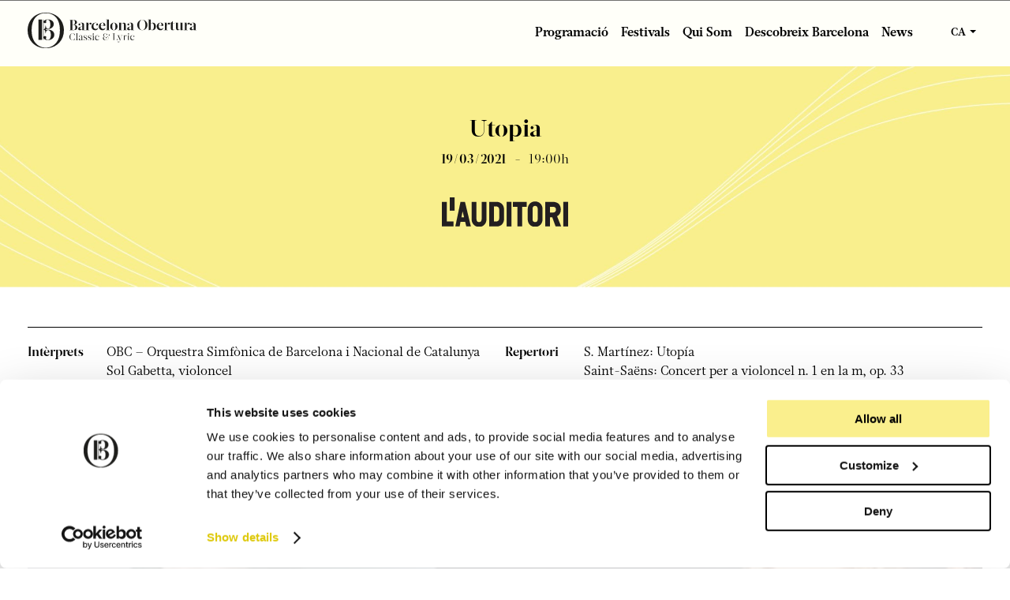

--- FILE ---
content_type: text/html; charset=UTF-8
request_url: https://www.barcelonaobertura.com/ca/concert/utopia-ca/
body_size: 11356
content:
<!DOCTYPE html>
<html xmlns="http://www.w3.org/1999/xhtml" lang="ca">
<head>
    <title>Utopia - Barcelona Obertura</title>
    <meta charset="UTF-8" />
    <meta name="viewport" content="width=device-width, initial-scale=1.0, maximum-scale=1.0, user-scalable=no" />
	<!-- Google Tag Manager -->
<script type="1df35f03d1bcd17742d3c535-text/javascript">(function(w,d,s,l,i){w[l]=w[l]||[];w[l].push({'gtm.start':
new Date().getTime(),event:'gtm.js'});var f=d.getElementsByTagName(s)[0],
j=d.createElement(s),dl=l!='dataLayer'?'&l='+l:'';j.async=true;j.src=
'https://www.googletagmanager.com/gtm.js?id='+i+dl;f.parentNode.insertBefore(j,f);
})(window,document,'script','dataLayer','GTM-MK6BBLM');</script>
<!-- End Google Tag Manager -->
	<!-- FACEBOOK Code -->
	<meta name="facebook-domain-verification" content="irreyjy1thmmbmsoz2vhj621zjdqm7" />
	<!-- End of Facebook -->
    <link rel="apple-touch-icon" sizes="57x57" href="https://www.barcelonaobertura.com/wp-content/themes/barcelona-obertura/assets/images/favicon/apple-icon-57x57.png">
    <link rel="apple-touch-icon" sizes="60x60" href="https://www.barcelonaobertura.com/wp-content/themes/barcelona-obertura/assets/images/favicon/apple-icon-60x60.png">
    <link rel="apple-touch-icon" sizes="72x72" href="https://www.barcelonaobertura.com/wp-content/themes/barcelona-obertura/assets/images/favicon/apple-icon-72x72.png">
    <link rel="apple-touch-icon" sizes="76x76" href="https://www.barcelonaobertura.com/wp-content/themes/barcelona-obertura/assets/images/favicon/apple-icon-76x76.png">
    <link rel="apple-touch-icon" sizes="114x114" href="https://www.barcelonaobertura.com/wp-content/themes/barcelona-obertura/assets/images/favicon/apple-icon-114x114.png">
    <link rel="apple-touch-icon" sizes="120x120" href="https://www.barcelonaobertura.com/wp-content/themes/barcelona-obertura/assets/images/favicon/apple-icon-120x120.png">
    <link rel="apple-touch-icon" sizes="144x144" href="https://www.barcelonaobertura.com/wp-content/themes/barcelona-obertura/assets/images/favicon/apple-icon-144x144.png">
    <link rel="apple-touch-icon" sizes="152x152" href="https://www.barcelonaobertura.com/wp-content/themes/barcelona-obertura/assets/images/favicon/apple-icon-152x152.png">
    <link rel="apple-touch-icon" sizes="180x180" href="https://www.barcelonaobertura.com/wp-content/themes/barcelona-obertura/assets/images/favicon/apple-icon-180x180.png">
    <link rel="icon" type="image/png" sizes="192x192"  href="https://www.barcelonaobertura.com/wp-content/themes/barcelona-obertura/assets/images/favicon/android-icon-192x192.png">
    <link rel="icon" type="image/png" sizes="32x32" href="https://www.barcelonaobertura.com/wp-content/themes/barcelona-obertura/assets/images/favicon/favicon-32x32.png">
    <link rel="icon" type="image/png" sizes="96x96" href="https://www.barcelonaobertura.com/wp-content/themes/barcelona-obertura/assets/images/favicon/favicon-96x96.png">
    <link rel="icon" type="image/png" sizes="16x16" href="https://www.barcelonaobertura.com/wp-content/themes/barcelona-obertura/assets/images/favicon/favicon-16x16.png">
    <link rel="manifest" href="https://www.barcelonaobertura.com/wp-content/themes/barcelona-obertura/assets/images/favicon/manifest.json">
    <meta name="msapplication-TileColor" content="#ffffff">
    <meta name="msapplication-TileImage" content="https://www.barcelonaobertura.com/wp-content/themes/barcelona-obertura/assets/images/favicon/ms-icon-144x144.png">
    <meta name="theme-color" content="#ffffff">
    
    
    <style type="text/css">@font-face {font-family:Source Sans Pro;font-style:normal;font-weight:400;src:url(/cf-fonts/s/source-sans-pro/5.0.11/cyrillic/400/normal.woff2);unicode-range:U+0301,U+0400-045F,U+0490-0491,U+04B0-04B1,U+2116;font-display:swap;}@font-face {font-family:Source Sans Pro;font-style:normal;font-weight:400;src:url(/cf-fonts/s/source-sans-pro/5.0.11/cyrillic-ext/400/normal.woff2);unicode-range:U+0460-052F,U+1C80-1C88,U+20B4,U+2DE0-2DFF,U+A640-A69F,U+FE2E-FE2F;font-display:swap;}@font-face {font-family:Source Sans Pro;font-style:normal;font-weight:400;src:url(/cf-fonts/s/source-sans-pro/5.0.11/greek-ext/400/normal.woff2);unicode-range:U+1F00-1FFF;font-display:swap;}@font-face {font-family:Source Sans Pro;font-style:normal;font-weight:400;src:url(/cf-fonts/s/source-sans-pro/5.0.11/latin/400/normal.woff2);unicode-range:U+0000-00FF,U+0131,U+0152-0153,U+02BB-02BC,U+02C6,U+02DA,U+02DC,U+0304,U+0308,U+0329,U+2000-206F,U+2074,U+20AC,U+2122,U+2191,U+2193,U+2212,U+2215,U+FEFF,U+FFFD;font-display:swap;}@font-face {font-family:Source Sans Pro;font-style:normal;font-weight:400;src:url(/cf-fonts/s/source-sans-pro/5.0.11/greek/400/normal.woff2);unicode-range:U+0370-03FF;font-display:swap;}@font-face {font-family:Source Sans Pro;font-style:normal;font-weight:400;src:url(/cf-fonts/s/source-sans-pro/5.0.11/latin-ext/400/normal.woff2);unicode-range:U+0100-02AF,U+0304,U+0308,U+0329,U+1E00-1E9F,U+1EF2-1EFF,U+2020,U+20A0-20AB,U+20AD-20CF,U+2113,U+2C60-2C7F,U+A720-A7FF;font-display:swap;}@font-face {font-family:Source Sans Pro;font-style:normal;font-weight:400;src:url(/cf-fonts/s/source-sans-pro/5.0.11/vietnamese/400/normal.woff2);unicode-range:U+0102-0103,U+0110-0111,U+0128-0129,U+0168-0169,U+01A0-01A1,U+01AF-01B0,U+0300-0301,U+0303-0304,U+0308-0309,U+0323,U+0329,U+1EA0-1EF9,U+20AB;font-display:swap;}</style>
    <link rel="stylesheet" type="text/css" href="https://www.barcelonaobertura.com/wp-content/themes/barcelona-obertura/assets/fonts/fontello/css/fontello.css">
    <script type="1df35f03d1bcd17742d3c535-text/javascript">
	window.dataLayer = window.dataLayer || [];

	function gtag() {
		dataLayer.push(arguments);
	}

	gtag("consent", "default", {
		ad_personalization: "denied",
		ad_storage: "denied",
		ad_user_data: "denied",
		analytics_storage: "denied",
		functionality_storage: "denied",
		personalization_storage: "denied",
		security_storage: "granted",
		wait_for_update: 500,
	});
	gtag("set", "ads_data_redaction", true);
	</script>
<script type="1df35f03d1bcd17742d3c535-text/javascript" id="Cookiebot" src="https://consent.cookiebot.com/uc.js" data-implementation="wp" data-cbid="e6260d42-58d1-429e-9874-af6d3ce37d6e" async></script>
<meta name='robots' content='index, follow, max-image-preview:large, max-snippet:-1, max-video-preview:-1' />

	<!-- This site is optimized with the Yoast SEO plugin v26.6 - https://yoast.com/wordpress/plugins/seo/ -->
	<meta name="description" content="Prepara&#039;t per gaudir de Utopia . Entra per descobrir els membres del repartiment i el repartori." />
	<link rel="canonical" href="https://www.barcelonaobertura.com/ca/concert/utopia-ca/" />
	<meta property="og:locale" content="ca_ES" />
	<meta property="og:type" content="article" />
	<meta property="og:title" content="Utopia - Barcelona Obertura" />
	<meta property="og:description" content="Prepara&#039;t per gaudir de Utopia . Entra per descobrir els membres del repartiment i el repartori." />
	<meta property="og:url" content="https://www.barcelonaobertura.com/ca/concert/utopia-ca/" />
	<meta property="og:site_name" content="Barcelona Obertura" />
	<meta property="article:modified_time" content="2022-09-20T10:57:28+00:00" />
	<meta property="og:image" content="https://www.barcelonaobertura.com/wp-content/uploads/2022/08/utopia.jpg" />
	<meta property="og:image:width" content="500" />
	<meta property="og:image:height" content="350" />
	<meta property="og:image:type" content="image/jpeg" />
	<meta name="twitter:card" content="summary_large_image" />
	<script type="application/ld+json" class="yoast-schema-graph">{"@context":"https://schema.org","@graph":[{"@type":"WebPage","@id":"https://www.barcelonaobertura.com/ca/concert/utopia-ca/","url":"https://www.barcelonaobertura.com/ca/concert/utopia-ca/","name":"Utopia - Barcelona Obertura","isPartOf":{"@id":"https://www.barcelonaobertura.com/ca/#website"},"primaryImageOfPage":{"@id":"https://www.barcelonaobertura.com/ca/concert/utopia-ca/#primaryimage"},"image":{"@id":"https://www.barcelonaobertura.com/ca/concert/utopia-ca/#primaryimage"},"thumbnailUrl":"https://www.barcelonaobertura.com/wp-content/uploads/2022/08/utopia.jpg","datePublished":"2022-07-27T10:09:56+00:00","dateModified":"2022-09-20T10:57:28+00:00","description":"Prepara't per gaudir de Utopia . Entra per descobrir els membres del repartiment i el repartori.","breadcrumb":{"@id":"https://www.barcelonaobertura.com/ca/concert/utopia-ca/#breadcrumb"},"inLanguage":"ca","potentialAction":[{"@type":"ReadAction","target":["https://www.barcelonaobertura.com/ca/concert/utopia-ca/"]}]},{"@type":"ImageObject","inLanguage":"ca","@id":"https://www.barcelonaobertura.com/ca/concert/utopia-ca/#primaryimage","url":"https://www.barcelonaobertura.com/wp-content/uploads/2022/08/utopia.jpg","contentUrl":"https://www.barcelonaobertura.com/wp-content/uploads/2022/08/utopia.jpg","width":500,"height":350},{"@type":"BreadcrumbList","@id":"https://www.barcelonaobertura.com/ca/concert/utopia-ca/#breadcrumb","itemListElement":[{"@type":"ListItem","position":1,"name":"Home","item":"https://www.barcelonaobertura.com/ca/"},{"@type":"ListItem","position":2,"name":"Conciertos","item":"https://www.barcelonaobertura.com/ca/concert/"},{"@type":"ListItem","position":3,"name":"Utopia"}]},{"@type":"WebSite","@id":"https://www.barcelonaobertura.com/ca/#website","url":"https://www.barcelonaobertura.com/ca/","name":"Barcelona Obertura","description":"Come for the music, Stay for the rest","potentialAction":[{"@type":"SearchAction","target":{"@type":"EntryPoint","urlTemplate":"https://www.barcelonaobertura.com/ca/?s={search_term_string}"},"query-input":{"@type":"PropertyValueSpecification","valueRequired":true,"valueName":"search_term_string"}}],"inLanguage":"ca"}]}</script>
	<!-- / Yoast SEO plugin. -->


<link rel="alternate" title="oEmbed (JSON)" type="application/json+oembed" href="https://www.barcelonaobertura.com/ca/wp-json/oembed/1.0/embed?url=https%3A%2F%2Fwww.barcelonaobertura.com%2Fca%2Fconcert%2Futopia-ca%2F" />
<link rel="alternate" title="oEmbed (XML)" type="text/xml+oembed" href="https://www.barcelonaobertura.com/ca/wp-json/oembed/1.0/embed?url=https%3A%2F%2Fwww.barcelonaobertura.com%2Fca%2Fconcert%2Futopia-ca%2F&#038;format=xml" />
<style id='wp-img-auto-sizes-contain-inline-css' type='text/css'>
img:is([sizes=auto i],[sizes^="auto," i]){contain-intrinsic-size:3000px 1500px}
/*# sourceURL=wp-img-auto-sizes-contain-inline-css */
</style>
<style id='wp-emoji-styles-inline-css' type='text/css'>

	img.wp-smiley, img.emoji {
		display: inline !important;
		border: none !important;
		box-shadow: none !important;
		height: 1em !important;
		width: 1em !important;
		margin: 0 0.07em !important;
		vertical-align: -0.1em !important;
		background: none !important;
		padding: 0 !important;
	}
/*# sourceURL=wp-emoji-styles-inline-css */
</style>
<link rel='stylesheet' id='wp-block-library-css' href='https://www.barcelonaobertura.com/wp-includes/css/dist/block-library/style.min.css?ver=6.9' type='text/css' media='all' />
<style id='global-styles-inline-css' type='text/css'>
:root{--wp--preset--aspect-ratio--square: 1;--wp--preset--aspect-ratio--4-3: 4/3;--wp--preset--aspect-ratio--3-4: 3/4;--wp--preset--aspect-ratio--3-2: 3/2;--wp--preset--aspect-ratio--2-3: 2/3;--wp--preset--aspect-ratio--16-9: 16/9;--wp--preset--aspect-ratio--9-16: 9/16;--wp--preset--color--black: #000000;--wp--preset--color--cyan-bluish-gray: #abb8c3;--wp--preset--color--white: #ffffff;--wp--preset--color--pale-pink: #f78da7;--wp--preset--color--vivid-red: #cf2e2e;--wp--preset--color--luminous-vivid-orange: #ff6900;--wp--preset--color--luminous-vivid-amber: #fcb900;--wp--preset--color--light-green-cyan: #7bdcb5;--wp--preset--color--vivid-green-cyan: #00d084;--wp--preset--color--pale-cyan-blue: #8ed1fc;--wp--preset--color--vivid-cyan-blue: #0693e3;--wp--preset--color--vivid-purple: #9b51e0;--wp--preset--gradient--vivid-cyan-blue-to-vivid-purple: linear-gradient(135deg,rgb(6,147,227) 0%,rgb(155,81,224) 100%);--wp--preset--gradient--light-green-cyan-to-vivid-green-cyan: linear-gradient(135deg,rgb(122,220,180) 0%,rgb(0,208,130) 100%);--wp--preset--gradient--luminous-vivid-amber-to-luminous-vivid-orange: linear-gradient(135deg,rgb(252,185,0) 0%,rgb(255,105,0) 100%);--wp--preset--gradient--luminous-vivid-orange-to-vivid-red: linear-gradient(135deg,rgb(255,105,0) 0%,rgb(207,46,46) 100%);--wp--preset--gradient--very-light-gray-to-cyan-bluish-gray: linear-gradient(135deg,rgb(238,238,238) 0%,rgb(169,184,195) 100%);--wp--preset--gradient--cool-to-warm-spectrum: linear-gradient(135deg,rgb(74,234,220) 0%,rgb(151,120,209) 20%,rgb(207,42,186) 40%,rgb(238,44,130) 60%,rgb(251,105,98) 80%,rgb(254,248,76) 100%);--wp--preset--gradient--blush-light-purple: linear-gradient(135deg,rgb(255,206,236) 0%,rgb(152,150,240) 100%);--wp--preset--gradient--blush-bordeaux: linear-gradient(135deg,rgb(254,205,165) 0%,rgb(254,45,45) 50%,rgb(107,0,62) 100%);--wp--preset--gradient--luminous-dusk: linear-gradient(135deg,rgb(255,203,112) 0%,rgb(199,81,192) 50%,rgb(65,88,208) 100%);--wp--preset--gradient--pale-ocean: linear-gradient(135deg,rgb(255,245,203) 0%,rgb(182,227,212) 50%,rgb(51,167,181) 100%);--wp--preset--gradient--electric-grass: linear-gradient(135deg,rgb(202,248,128) 0%,rgb(113,206,126) 100%);--wp--preset--gradient--midnight: linear-gradient(135deg,rgb(2,3,129) 0%,rgb(40,116,252) 100%);--wp--preset--font-size--small: 13px;--wp--preset--font-size--medium: 20px;--wp--preset--font-size--large: 36px;--wp--preset--font-size--x-large: 42px;--wp--preset--spacing--20: 0.44rem;--wp--preset--spacing--30: 0.67rem;--wp--preset--spacing--40: 1rem;--wp--preset--spacing--50: 1.5rem;--wp--preset--spacing--60: 2.25rem;--wp--preset--spacing--70: 3.38rem;--wp--preset--spacing--80: 5.06rem;--wp--preset--shadow--natural: 6px 6px 9px rgba(0, 0, 0, 0.2);--wp--preset--shadow--deep: 12px 12px 50px rgba(0, 0, 0, 0.4);--wp--preset--shadow--sharp: 6px 6px 0px rgba(0, 0, 0, 0.2);--wp--preset--shadow--outlined: 6px 6px 0px -3px rgb(255, 255, 255), 6px 6px rgb(0, 0, 0);--wp--preset--shadow--crisp: 6px 6px 0px rgb(0, 0, 0);}:where(.is-layout-flex){gap: 0.5em;}:where(.is-layout-grid){gap: 0.5em;}body .is-layout-flex{display: flex;}.is-layout-flex{flex-wrap: wrap;align-items: center;}.is-layout-flex > :is(*, div){margin: 0;}body .is-layout-grid{display: grid;}.is-layout-grid > :is(*, div){margin: 0;}:where(.wp-block-columns.is-layout-flex){gap: 2em;}:where(.wp-block-columns.is-layout-grid){gap: 2em;}:where(.wp-block-post-template.is-layout-flex){gap: 1.25em;}:where(.wp-block-post-template.is-layout-grid){gap: 1.25em;}.has-black-color{color: var(--wp--preset--color--black) !important;}.has-cyan-bluish-gray-color{color: var(--wp--preset--color--cyan-bluish-gray) !important;}.has-white-color{color: var(--wp--preset--color--white) !important;}.has-pale-pink-color{color: var(--wp--preset--color--pale-pink) !important;}.has-vivid-red-color{color: var(--wp--preset--color--vivid-red) !important;}.has-luminous-vivid-orange-color{color: var(--wp--preset--color--luminous-vivid-orange) !important;}.has-luminous-vivid-amber-color{color: var(--wp--preset--color--luminous-vivid-amber) !important;}.has-light-green-cyan-color{color: var(--wp--preset--color--light-green-cyan) !important;}.has-vivid-green-cyan-color{color: var(--wp--preset--color--vivid-green-cyan) !important;}.has-pale-cyan-blue-color{color: var(--wp--preset--color--pale-cyan-blue) !important;}.has-vivid-cyan-blue-color{color: var(--wp--preset--color--vivid-cyan-blue) !important;}.has-vivid-purple-color{color: var(--wp--preset--color--vivid-purple) !important;}.has-black-background-color{background-color: var(--wp--preset--color--black) !important;}.has-cyan-bluish-gray-background-color{background-color: var(--wp--preset--color--cyan-bluish-gray) !important;}.has-white-background-color{background-color: var(--wp--preset--color--white) !important;}.has-pale-pink-background-color{background-color: var(--wp--preset--color--pale-pink) !important;}.has-vivid-red-background-color{background-color: var(--wp--preset--color--vivid-red) !important;}.has-luminous-vivid-orange-background-color{background-color: var(--wp--preset--color--luminous-vivid-orange) !important;}.has-luminous-vivid-amber-background-color{background-color: var(--wp--preset--color--luminous-vivid-amber) !important;}.has-light-green-cyan-background-color{background-color: var(--wp--preset--color--light-green-cyan) !important;}.has-vivid-green-cyan-background-color{background-color: var(--wp--preset--color--vivid-green-cyan) !important;}.has-pale-cyan-blue-background-color{background-color: var(--wp--preset--color--pale-cyan-blue) !important;}.has-vivid-cyan-blue-background-color{background-color: var(--wp--preset--color--vivid-cyan-blue) !important;}.has-vivid-purple-background-color{background-color: var(--wp--preset--color--vivid-purple) !important;}.has-black-border-color{border-color: var(--wp--preset--color--black) !important;}.has-cyan-bluish-gray-border-color{border-color: var(--wp--preset--color--cyan-bluish-gray) !important;}.has-white-border-color{border-color: var(--wp--preset--color--white) !important;}.has-pale-pink-border-color{border-color: var(--wp--preset--color--pale-pink) !important;}.has-vivid-red-border-color{border-color: var(--wp--preset--color--vivid-red) !important;}.has-luminous-vivid-orange-border-color{border-color: var(--wp--preset--color--luminous-vivid-orange) !important;}.has-luminous-vivid-amber-border-color{border-color: var(--wp--preset--color--luminous-vivid-amber) !important;}.has-light-green-cyan-border-color{border-color: var(--wp--preset--color--light-green-cyan) !important;}.has-vivid-green-cyan-border-color{border-color: var(--wp--preset--color--vivid-green-cyan) !important;}.has-pale-cyan-blue-border-color{border-color: var(--wp--preset--color--pale-cyan-blue) !important;}.has-vivid-cyan-blue-border-color{border-color: var(--wp--preset--color--vivid-cyan-blue) !important;}.has-vivid-purple-border-color{border-color: var(--wp--preset--color--vivid-purple) !important;}.has-vivid-cyan-blue-to-vivid-purple-gradient-background{background: var(--wp--preset--gradient--vivid-cyan-blue-to-vivid-purple) !important;}.has-light-green-cyan-to-vivid-green-cyan-gradient-background{background: var(--wp--preset--gradient--light-green-cyan-to-vivid-green-cyan) !important;}.has-luminous-vivid-amber-to-luminous-vivid-orange-gradient-background{background: var(--wp--preset--gradient--luminous-vivid-amber-to-luminous-vivid-orange) !important;}.has-luminous-vivid-orange-to-vivid-red-gradient-background{background: var(--wp--preset--gradient--luminous-vivid-orange-to-vivid-red) !important;}.has-very-light-gray-to-cyan-bluish-gray-gradient-background{background: var(--wp--preset--gradient--very-light-gray-to-cyan-bluish-gray) !important;}.has-cool-to-warm-spectrum-gradient-background{background: var(--wp--preset--gradient--cool-to-warm-spectrum) !important;}.has-blush-light-purple-gradient-background{background: var(--wp--preset--gradient--blush-light-purple) !important;}.has-blush-bordeaux-gradient-background{background: var(--wp--preset--gradient--blush-bordeaux) !important;}.has-luminous-dusk-gradient-background{background: var(--wp--preset--gradient--luminous-dusk) !important;}.has-pale-ocean-gradient-background{background: var(--wp--preset--gradient--pale-ocean) !important;}.has-electric-grass-gradient-background{background: var(--wp--preset--gradient--electric-grass) !important;}.has-midnight-gradient-background{background: var(--wp--preset--gradient--midnight) !important;}.has-small-font-size{font-size: var(--wp--preset--font-size--small) !important;}.has-medium-font-size{font-size: var(--wp--preset--font-size--medium) !important;}.has-large-font-size{font-size: var(--wp--preset--font-size--large) !important;}.has-x-large-font-size{font-size: var(--wp--preset--font-size--x-large) !important;}
/*# sourceURL=global-styles-inline-css */
</style>

<style id='classic-theme-styles-inline-css' type='text/css'>
/*! This file is auto-generated */
.wp-block-button__link{color:#fff;background-color:#32373c;border-radius:9999px;box-shadow:none;text-decoration:none;padding:calc(.667em + 2px) calc(1.333em + 2px);font-size:1.125em}.wp-block-file__button{background:#32373c;color:#fff;text-decoration:none}
/*# sourceURL=/wp-includes/css/classic-themes.min.css */
</style>
<link rel='stylesheet' id='contact-form-7-css' href='https://www.barcelonaobertura.com/wp-content/plugins/contact-form-7/includes/css/styles.css?ver=6.1.4' type='text/css' media='all' />
<link rel='stylesheet' id='widgetopts-styles-css' href='https://www.barcelonaobertura.com/wp-content/plugins/widget-options/assets/css/widget-options.css?ver=4.1.3' type='text/css' media='all' />
<link rel='stylesheet' id='wp_connectif-css' href='https://www.barcelonaobertura.com/wp-content/plugins/wp_connectif/public/css/wp_connectif-public.css?ver=1.5.3' type='text/css' media='all' />
<link rel='stylesheet' id='wpcf7-redirect-script-frontend-css' href='https://www.barcelonaobertura.com/wp-content/plugins/wpcf7-redirect/build/assets/frontend-script.css?ver=2c532d7e2be36f6af233' type='text/css' media='all' />
<link rel='stylesheet' id='wpml-menu-item-0-css' href='https://www.barcelonaobertura.com/wp-content/plugins/sitepress-multilingual-cms/templates/language-switchers/menu-item/style.min.css?ver=1' type='text/css' media='all' />
<script type="1df35f03d1bcd17742d3c535-text/javascript" id="wpml-cookie-js-extra">
/* <![CDATA[ */
var wpml_cookies = {"wp-wpml_current_language":{"value":"ca","expires":1,"path":"/"}};
var wpml_cookies = {"wp-wpml_current_language":{"value":"ca","expires":1,"path":"/"}};
//# sourceURL=wpml-cookie-js-extra
/* ]]> */
</script>
<script type="1df35f03d1bcd17742d3c535-text/javascript" src="https://www.barcelonaobertura.com/wp-content/plugins/sitepress-multilingual-cms/res/js/cookies/language-cookie.js?ver=486900" id="wpml-cookie-js" defer="defer" data-wp-strategy="defer"></script>
<script type="1df35f03d1bcd17742d3c535-text/javascript" src="https://www.barcelonaobertura.com/wp-includes/js/jquery/jquery.min.js?ver=3.7.1" id="jquery-core-js"></script>
<script type="1df35f03d1bcd17742d3c535-text/javascript" src="https://www.barcelonaobertura.com/wp-includes/js/jquery/jquery-migrate.min.js?ver=3.4.1" id="jquery-migrate-js"></script>
<script type="1df35f03d1bcd17742d3c535-text/javascript" id="wp_connectif-js-extra">
/* <![CDATA[ */
var pluginsUrl = ["https://www.barcelonaobertura.com/wp-content/plugins"];
//# sourceURL=wp_connectif-js-extra
/* ]]> */
</script>
<script type="1df35f03d1bcd17742d3c535-text/javascript" src="https://www.barcelonaobertura.com/wp-content/plugins/wp_connectif/public/js/wp_connectif-public.js?ver=1.5.3" id="wp_connectif-js"></script>
<link rel="https://api.w.org/" href="https://www.barcelonaobertura.com/ca/wp-json/" /><link rel="alternate" title="JSON" type="application/json" href="https://www.barcelonaobertura.com/ca/wp-json/wp/v2/concert/4608" /><link rel="EditURI" type="application/rsd+xml" title="RSD" href="https://www.barcelonaobertura.com/xmlrpc.php?rsd" />
<link rel='shortlink' href='https://www.barcelonaobertura.com/ca/?p=4608' />
<meta name="generator" content="WPML ver:4.8.6 stt:8,1,2;" />
<script type="1df35f03d1bcd17742d3c535-text/javascript" async>
	var _cnid = "55d84b83-e5f3-4d3e-acde-1cbbd5ed0588";

	(function(w, r, a, cn, s) {

		w['ConnectifObject'] = r;
		w[r] = w[r] || function() {
			(w[r].q = w[r].q || []).push(arguments)
		};
		cn = document.createElement('script');
		cn.type = 'text/javascript';
		cn.async = true;
		cn.src = a;
		cn.id = '__cn_client_script_' + _cnid;
		s = document.getElementsByTagName('script')[0];
		s.parentNode.insertBefore(cn, s);

	})(window, 'cn', 'https://cdn.connectif.cloud/eu6/client-script/55d84b83-e5f3-4d3e-acde-1cbbd5ed0588');
</script>		<style type="text/css" id="wp-custom-css">
			.home h1 {
	font-size:20px!important;
	font-weight:500!important;
}

.scroll-to-top {
	z-index:100;
}

.content-header.concert-header .venue img {
	max-height: 100px;
}

.mediatext {
	padding: 0 4%;
}

.home .wp-block-separator {
  border-top-width: 1px;
}

@media only screen and (min-width: 600px) {

	.post-type-archive-obertura-city-plus .concert {
		min-height: 570px;
	}
}

@media only screen and (max-width: 900px) {
.post-type-archive-obertura-city-plus .archive-sidebar {
  text-align: center;
}

}


.post-type-archive-obertura-city-plus .content-header {
  margin-bottom: 20px;
}
/*
 .lm-landing-form {
	display: none;
}
*/


@media only screen and (max-width: 434px) {
	#google-form iframe {
		height: 1200px;
	}
}

@media only screen and (min-width: 435px) and (max-width: 606px) {
	#google-form iframe {
		height: 1000px;
	}
}		</style>
		<link rel='stylesheet' id='iuttu-css' href='https://www.barcelonaobertura.com/wp-content/themes/barcelona-obertura/assets/css/main.css?ver=6.9' type='text/css' media='all' />
</head>

<body class="wp-singular concert-template-default single single-concert postid-4608 wp-theme-barcelona-obertura">
<!-- Google Tag Manager (noscript) -->
<noscript><iframe src="https://www.googletagmanager.com/ns.html?id=GTM-MK6BBLM"
height="0" width="0" style="display:none;visibility:hidden"></iframe></noscript>
<!-- End Google Tag Manager (noscript) -->
	<!-- Connectif -->
	<script async id="__cn_generic_script__55d84b83-e5f3-4d3e-acde-1cbbd5ed0588" type="1df35f03d1bcd17742d3c535-text/javascript">!function(e){function t(){if(!e.querySelector("#__cn_client_script_55d84b83-e5f3-4d3e-acde-1cbbd5ed0588")){var t=e.createElement("script");t.setAttribute("src","https://cdn.connectif.cloud/eu6/client-script/55d84b83-e5f3-4d3e-acde-1cbbd5ed0588"),e.body.appendChild(t)}}"complete"===e.readyState||"interactive"===e.readyState?t():e.addEventListener("DOMContentLoaded",t)}(document);</script>
	<!-- Fin de Connectif-->
    <a name="top"></a>
    <header id="header">
        <div class="sidebar-pre-header">
            <div class="big-wrapper">
                <ul class="sidebar">
                    <li id="text-3" class="widget widget_text">			<div class="textwidget"><p><a style="display:none;" href="/savour-the-season/summer/" target=""><img decoding="async" src="/wp-content/themes/barcelona-obertura/assets/images/tickets.svg"> Book Tickets</a></p>
</div>
		</li>                </ul>
            </div>
        </div>
        <div class="sidebar-header">
            <div class="big-wrapper">
                <ul class="sidebar">
                    <li id="text-4" class="logo widget widget_text">			<div class="textwidget"><p><a href="/ca/"><img decoding="async" src="/wp-content/themes/barcelona-obertura/assets/images/barcelona-obertura.svg"></a></p>
</div>
		</li><li id="nav_menu-1" class="widget widget_nav_menu"><div class="menu-menu-principal-ca-container"><ul id="menu-menu-principal-ca" class="menu"><li id="menu-item-4915" class="menu-item menu-item-type-custom menu-item-object-custom menu-item-has-children menu-item-4915"><a href="#">Programació</a>
<ul class="sub-menu">
	<li id="menu-item-171248" class="menu-item menu-item-type-taxonomy menu-item-object-concert-season menu-item-171248"><a href="https://www.barcelonaobertura.com/ca/savour-the-season/hivern/">Temporada 25-26</a></li>
	<li id="menu-item-4917" class="menu-item menu-item-type-post_type menu-item-object-page menu-item-4917"><a href="https://www.barcelonaobertura.com/ca/estrelles-de-la-temporada/">Protagonistes de la temporada </a></li>
	<li id="menu-item-4922" class="menu-item menu-item-type-custom menu-item-object-custom menu-item-has-children menu-item-4922"><a href="#">Temporades passades</a>
	<ul class="sub-menu">
		<li id="menu-item-170591" class="menu-item menu-item-type-taxonomy menu-item-object-concert-year menu-item-170591"><a href="https://www.barcelonaobertura.com/ca/season/24-25-ca/">2024 – 2025</a></li>
		<li id="menu-item-129145" class="menu-item menu-item-type-taxonomy menu-item-object-concert-year menu-item-129145"><a href="https://www.barcelonaobertura.com/ca/season/23-24-ca/">2023 – 2024</a></li>
		<li id="menu-item-55073" class="menu-item menu-item-type-taxonomy menu-item-object-concert-year menu-item-55073"><a href="https://www.barcelonaobertura.com/ca/season/22-23-ca/">2022 &#8211; 2023</a></li>
		<li id="menu-item-4921" class="menu-item menu-item-type-taxonomy menu-item-object-concert-year menu-item-4921"><a href="https://www.barcelonaobertura.com/ca/season/21-22-ca/">2021 &#8211; 2022</a></li>
		<li id="menu-item-4920" class="menu-item menu-item-type-taxonomy menu-item-object-concert-year current-concert-ancestor menu-item-4920"><a href="https://www.barcelonaobertura.com/ca/season/20-21-ca/">2020 &#8211; 2021</a></li>
		<li id="menu-item-4919" class="menu-item menu-item-type-taxonomy menu-item-object-concert-year menu-item-4919"><a href="https://www.barcelonaobertura.com/ca/season/19-20-ca/">2019 &#8211; 2020</a></li>
		<li id="menu-item-4918" class="menu-item menu-item-type-taxonomy menu-item-object-concert-year menu-item-4918"><a href="https://www.barcelonaobertura.com/ca/season/18-19-ca/">2018 &#8211; 2019</a></li>
	</ul>
</li>
</ul>
</li>
<li id="menu-item-4948" class="menu-item menu-item-type-custom menu-item-object-custom menu-item-has-children menu-item-4948"><a href="#">Festivals</a>
<ul class="sub-menu">
	<li id="menu-item-58596" class="menu-item menu-item-type-custom menu-item-object-custom menu-item-58596"><a href="https://www.barcelonaobertura.com/ca/ciutat-de-classica">Ciutat de Clàssica 26</a></li>
	<li id="menu-item-10206" class="menu-item menu-item-type-post_type menu-item-object-page menu-item-10206"><a href="https://www.barcelonaobertura.com/ca/classica-a-la-platja/">Clàssica a la platja 25</a></li>
</ul>
</li>
<li id="menu-item-4923" class="menu-item menu-item-type-post_type menu-item-object-page menu-item-4923"><a href="https://www.barcelonaobertura.com/ca/qui-som/">Qui Som</a></li>
<li id="menu-item-171272" class="menu-item menu-item-type-taxonomy menu-item-object-plan-season menu-item-171272"><a href="https://www.barcelonaobertura.com/ca/explore-barcelona/hivern/">Descobreix Barcelona</a></li>
<li id="menu-item-4925" class="menu-item menu-item-type-post_type menu-item-object-page current_page_parent menu-item-4925"><a href="https://www.barcelonaobertura.com/ca/noticies/">News</a></li>
<li id="menu-item-wpml-ls-482-ca" class="menu-item wpml-ls-slot-482 wpml-ls-item wpml-ls-item-ca wpml-ls-current-language wpml-ls-menu-item wpml-ls-first-item menu-item-type-wpml_ls_menu_item menu-item-object-wpml_ls_menu_item menu-item-has-children menu-item-wpml-ls-482-ca"><a href="https://www.barcelonaobertura.com/ca/concert/utopia-ca/" role="menuitem"><span class="wpml-ls-native" lang="ca">Ca</span></a>
<ul class="sub-menu">
	<li id="menu-item-wpml-ls-482-en" class="menu-item wpml-ls-slot-482 wpml-ls-item wpml-ls-item-en wpml-ls-menu-item menu-item-type-wpml_ls_menu_item menu-item-object-wpml_ls_menu_item menu-item-wpml-ls-482-en"><a href="https://www.barcelonaobertura.com/concert/utopia/" title="Switch to En" aria-label="Switch to En" role="menuitem"><span class="wpml-ls-native" lang="en">En</span></a></li>
	<li id="menu-item-wpml-ls-482-es" class="menu-item wpml-ls-slot-482 wpml-ls-item wpml-ls-item-es wpml-ls-menu-item wpml-ls-last-item menu-item-type-wpml_ls_menu_item menu-item-object-wpml_ls_menu_item menu-item-wpml-ls-482-es"><a href="https://www.barcelonaobertura.com/es/concert/utopia/" title="Switch to Es" aria-label="Switch to Es" role="menuitem"><span class="wpml-ls-native" lang="es">Es</span></a></li>
</ul>
</li>
</ul></div></li><li id="custom_html-5" class="widget_text menu-trigger widget widget_custom_html"><div class="textwidget custom-html-widget"><a href="#" class="icon-menu"></a></div></li>                </ul>
            </div>
        </div>
    </header>
<section id="content" class="special-single-content">

        <div class="concert-header content-header">
        <div class="big-wrapper">
            <h1>Utopia</h1>
            <div class="date"><div class="start_date">19/03/2021</div><div class="start_time">19:00h</div></div>
            <div class="venue venue-lauditori-barcelona"><img
                src   = "https://www.barcelonaobertura.com/wp-content/uploads/2022/09/Auditori.svg"
                title = "L'Auditori Barcelona"
                alt   = "Logo L'Auditori Barcelona"
                /></div>
        </div>
    </div>
    <div class="concert-content big-wrapper">
        <div class="excerpt">
            <div class="performers">
                <h2>Intèrprets</h2>
                <div class="performers-content">
                    <p>OBC &#8211; Orquestra Simfònica de Barcelona i Nacional de Catalunya</p>
<p>Sol Gabetta, <em>violoncel</em><br />
Elim Chan, <em>directora</em></p>
                </div>
            </div>
            <div class="repertory">
                <h2>Repertori</h2>
                                <div class="repertory-content">
                    S. Martínez: Utopía<br/>Saint-Saëns: Concert per a violoncel n. 1 en la m, op. 33<br/>W. A. Mozart: Simfonia n. 40 en sol m, KV 550 <br/>S. Prokófiev: Simfonia n. 1 "Clàssica" en Re, op. 25 <br/>                </div>
                            </div>
        </div>
        <div class="concert-description">
                    </div>
                <div class="thumbnail">
            <img src="https://www.barcelonaobertura.com/wp-content/uploads/2022/08/utopia.jpg" />
        </div>
    </div>

</section>

<footer>
    <div class="sidebar-footer">
        <div class="big-wrapper">
            <ul class="sidebar">
                <li id="text-2" class="menu widget widget_text">			<div class="textwidget"><ul>
<li><a href="https://www.barcelonaobertura.com/ca/qui-som/">Qui som</a></li>
<li><a href="https://www.barcelonaobertura.com/ca/premsa/">Premsa</a></li>
<li><a href="https://www.barcelonaobertura.com/ca/contacte/">Contacte</a></li>
<li>
<ul class="social-links">
<li><a href="https://www.instagram.com/barcelonaobertura/" target="_blank"><img decoding="async" src="/wp-content/themes/barcelona-obertura/assets/images/instagram.svg"></a></li>
<li><a href="https://twitter.com/bobertura" target="_blank"><img decoding="async" src="/wp-content/themes/barcelona-obertura/assets/images/twitter.svg"></a></li>
</ul>
</li>
</ul>
</div>
		</li><li id="text-5" class="widget widget_text">			<div class="textwidget">
<div class="wpcf7 no-js" id="wpcf7-f2153-p4608-o1" lang="ca" dir="ltr" data-wpcf7-id="2153">
<div class="screen-reader-response"><p role="status" aria-live="polite" aria-atomic="true"></p> <ul></ul></div>
<form action="/ca/concert/utopia-ca/#wpcf7-f2153-p4608-o1" method="post" class="wpcf7-form init" id="newsForm-CA" aria-label="Formulari de contacte" novalidate="novalidate" data-status="init">
<fieldset class="hidden-fields-container"><input type="hidden" name="_wpcf7" value="2153" /><input type="hidden" name="_wpcf7_version" value="6.1.4" /><input type="hidden" name="_wpcf7_locale" value="ca" /><input type="hidden" name="_wpcf7_unit_tag" value="wpcf7-f2153-p4608-o1" /><input type="hidden" name="_wpcf7_container_post" value="4608" /><input type="hidden" name="_wpcf7_posted_data_hash" value="" /><input type="hidden" name="_wpcf7_recaptcha_response" value="" />
</fieldset>
<h2>Sigues el primer en descobrir les nostres novetats
</h2>
<div class="campo field-email">
	<p><span class="wpcf7-form-control-wrap" data-name="field-email"><input size="40" maxlength="400" class="wpcf7-form-control wpcf7-email wpcf7-validates-as-required wpcf7-text wpcf7-validates-as-email" aria-required="true" aria-invalid="false" placeholder="El teu email" value="" type="email" name="field-email" /></span>
	</p>
</div>
<div class="campo politica">
	<p><span class="wpcf7-form-control-wrap" data-name="field-aceptacion-newsletter"><span class="wpcf7-form-control wpcf7-acceptance"><span class="wpcf7-list-item"><label><input type="checkbox" name="field-aceptacion-newsletter" value="1" aria-invalid="false" /><span class="wpcf7-list-item-label">Accepto rebre informació sobre activitats, serveis i productes de Barcelona Obertura.  <a href="/ca/politica-de-privacitat/" target=_blank>Informació sobre el tractament de les seves dades</a></span></label></span></span></span>
	</p>
</div>
<div class="campos">
	<div class="campo politica">
		<p><span class="wpcf7-form-control-wrap" data-name="field-politica-privacidad"><span class="wpcf7-form-control wpcf7-acceptance"><span class="wpcf7-list-item"><label><input type="checkbox" name="field-politica-privacidad" value="1" aria-invalid="false" /><span class="wpcf7-list-item-label">Accepto la <a href="/ca/politica-de-privacitat/" target=_blank>política de privacitat</a> y els termes d'ús.</span></label></span></span></span>
		</p>
	</div>
	<div class="campo submit">
		<p><input class="wpcf7-form-control wpcf7-submit has-spinner btn" type="submit" value="Enviar" />
		</p>
	</div>
</div><p style="display: none !important;" class="akismet-fields-container" data-prefix="_wpcf7_ak_"><label>&#916;<textarea name="_wpcf7_ak_hp_textarea" cols="45" rows="8" maxlength="100"></textarea></label><input type="hidden" id="ak_js_1" name="_wpcf7_ak_js" value="199"/><script type="1df35f03d1bcd17742d3c535-text/javascript">document.getElementById( "ak_js_1" ).setAttribute( "value", ( new Date() ).getTime() );</script></p><div class="wpcf7-response-output" aria-hidden="true"></div>
</form>
</div>

</div>
		</li><li id="nav_menu-2" class="menu-legal widget widget_nav_menu"><div class="menu-legal-ca-container"><ul id="menu-legal-ca" class="menu"><li id="menu-item-4903" class="menu-item menu-item-type-post_type menu-item-object-page menu-item-4903"><a rel="privacy-policy" href="https://www.barcelonaobertura.com/ca/politica-de-privacitat/">Política de Privacitat</a></li>
<li id="menu-item-4901" class="menu-item menu-item-type-post_type menu-item-object-page menu-item-4901"><a href="https://www.barcelonaobertura.com/ca/cookies-policy/">Cookies policy</a></li>
<li id="menu-item-4902" class="menu-item menu-item-type-post_type menu-item-object-page menu-item-4902"><a href="https://www.barcelonaobertura.com/ca/exempcio-de-responsabilitat-legal/">Exempció de responsabilitat legal</a></li>
</ul></div></li>            </ul>
        </div>
    </div>
</footer>
<a href="#top" class="scroll-to-top"><img src="https://www.barcelonaobertura.com/wp-content/themes/barcelona-obertura/assets/images/scroll_top.svg"></a>
<script type="speculationrules">
{"prefetch":[{"source":"document","where":{"and":[{"href_matches":"/ca/*"},{"not":{"href_matches":["/wp-*.php","/wp-admin/*","/wp-content/uploads/*","/wp-content/*","/wp-content/plugins/*","/wp-content/themes/barcelona-obertura/*","/ca/*\\?(.+)"]}},{"not":{"selector_matches":"a[rel~=\"nofollow\"]"}},{"not":{"selector_matches":".no-prefetch, .no-prefetch a"}}]},"eagerness":"conservative"}]}
</script>
<script type="1df35f03d1bcd17742d3c535-text/javascript" src="https://www.barcelonaobertura.com/wp-includes/js/dist/hooks.min.js?ver=dd5603f07f9220ed27f1" id="wp-hooks-js"></script>
<script type="1df35f03d1bcd17742d3c535-text/javascript" src="https://www.barcelonaobertura.com/wp-includes/js/dist/i18n.min.js?ver=c26c3dc7bed366793375" id="wp-i18n-js"></script>
<script type="1df35f03d1bcd17742d3c535-text/javascript" id="wp-i18n-js-after">
/* <![CDATA[ */
wp.i18n.setLocaleData( { 'text direction\u0004ltr': [ 'ltr' ] } );
//# sourceURL=wp-i18n-js-after
/* ]]> */
</script>
<script type="1df35f03d1bcd17742d3c535-text/javascript" src="https://www.barcelonaobertura.com/wp-content/plugins/contact-form-7/includes/swv/js/index.js?ver=6.1.4" id="swv-js"></script>
<script type="1df35f03d1bcd17742d3c535-text/javascript" id="contact-form-7-js-translations">
/* <![CDATA[ */
( function( domain, translations ) {
	var localeData = translations.locale_data[ domain ] || translations.locale_data.messages;
	localeData[""].domain = domain;
	wp.i18n.setLocaleData( localeData, domain );
} )( "contact-form-7", {"translation-revision-date":"2025-04-11 11:03:18+0000","generator":"GlotPress\/4.0.1","domain":"messages","locale_data":{"messages":{"":{"domain":"messages","plural-forms":"nplurals=2; plural=n != 1;","lang":"ca"},"This contact form is placed in the wrong place.":["Aquest formulari de contacte est\u00e0 col\u00b7locat en el lloc equivocat."],"Error:":["Error:"]}},"comment":{"reference":"includes\/js\/index.js"}} );
//# sourceURL=contact-form-7-js-translations
/* ]]> */
</script>
<script type="1df35f03d1bcd17742d3c535-text/javascript" id="contact-form-7-js-before">
/* <![CDATA[ */
var wpcf7 = {
    "api": {
        "root": "https:\/\/www.barcelonaobertura.com\/ca\/wp-json\/",
        "namespace": "contact-form-7\/v1"
    }
};
//# sourceURL=contact-form-7-js-before
/* ]]> */
</script>
<script type="1df35f03d1bcd17742d3c535-text/javascript" src="https://www.barcelonaobertura.com/wp-content/plugins/contact-form-7/includes/js/index.js?ver=6.1.4" id="contact-form-7-js"></script>
<script type="1df35f03d1bcd17742d3c535-text/javascript" id="wpcf7-redirect-script-js-extra">
/* <![CDATA[ */
var wpcf7r = {"ajax_url":"https://www.barcelonaobertura.com/wp-admin/admin-ajax.php"};
//# sourceURL=wpcf7-redirect-script-js-extra
/* ]]> */
</script>
<script type="1df35f03d1bcd17742d3c535-text/javascript" src="https://www.barcelonaobertura.com/wp-content/plugins/wpcf7-redirect/build/assets/frontend-script.js?ver=2c532d7e2be36f6af233" id="wpcf7-redirect-script-js"></script>
<script type="1df35f03d1bcd17742d3c535-text/javascript" src="https://www.google.com/recaptcha/api.js?render=6LezcxIrAAAAABHtdVtnaVt6V32IdAC2RKw1PA5m&amp;ver=3.0" id="google-recaptcha-js"></script>
<script type="1df35f03d1bcd17742d3c535-text/javascript" src="https://www.barcelonaobertura.com/wp-includes/js/dist/vendor/wp-polyfill.min.js?ver=3.15.0" id="wp-polyfill-js"></script>
<script type="1df35f03d1bcd17742d3c535-text/javascript" id="wpcf7-recaptcha-js-before">
/* <![CDATA[ */
var wpcf7_recaptcha = {
    "sitekey": "6LezcxIrAAAAABHtdVtnaVt6V32IdAC2RKw1PA5m",
    "actions": {
        "homepage": "homepage",
        "contactform": "contactform"
    }
};
//# sourceURL=wpcf7-recaptcha-js-before
/* ]]> */
</script>
<script type="1df35f03d1bcd17742d3c535-text/javascript" src="https://www.barcelonaobertura.com/wp-content/plugins/contact-form-7/modules/recaptcha/index.js?ver=6.1.4" id="wpcf7-recaptcha-js"></script>
<script defer type="1df35f03d1bcd17742d3c535-text/javascript" src="https://www.barcelonaobertura.com/wp-content/plugins/akismet/_inc/akismet-frontend.js?ver=1763009885" id="akismet-frontend-js"></script>
<script type="1df35f03d1bcd17742d3c535-text/javascript" src="https://www.barcelonaobertura.com/wp-content/themes/barcelona-obertura/node_modules/enquire.js/dist/enquire.min.js?ver=6.9" id="enquire.js-js"></script>
<script type="1df35f03d1bcd17742d3c535-text/javascript" src="https://www.barcelonaobertura.com/wp-content/themes/barcelona-obertura/node_modules/savvior/dist/savvior.min.js?ver=6.9" id="savvior-js"></script>
<script type="1df35f03d1bcd17742d3c535-text/javascript" src="https://www.barcelonaobertura.com/wp-content/themes/barcelona-obertura/assets/js/site.js?ver=6.9" id="iuttu-js"></script>
<script id="wp-emoji-settings" type="application/json">
{"baseUrl":"https://s.w.org/images/core/emoji/17.0.2/72x72/","ext":".png","svgUrl":"https://s.w.org/images/core/emoji/17.0.2/svg/","svgExt":".svg","source":{"concatemoji":"https://www.barcelonaobertura.com/wp-includes/js/wp-emoji-release.min.js?ver=6.9"}}
</script>
<script type="1df35f03d1bcd17742d3c535-module">
/* <![CDATA[ */
/*! This file is auto-generated */
const a=JSON.parse(document.getElementById("wp-emoji-settings").textContent),o=(window._wpemojiSettings=a,"wpEmojiSettingsSupports"),s=["flag","emoji"];function i(e){try{var t={supportTests:e,timestamp:(new Date).valueOf()};sessionStorage.setItem(o,JSON.stringify(t))}catch(e){}}function c(e,t,n){e.clearRect(0,0,e.canvas.width,e.canvas.height),e.fillText(t,0,0);t=new Uint32Array(e.getImageData(0,0,e.canvas.width,e.canvas.height).data);e.clearRect(0,0,e.canvas.width,e.canvas.height),e.fillText(n,0,0);const a=new Uint32Array(e.getImageData(0,0,e.canvas.width,e.canvas.height).data);return t.every((e,t)=>e===a[t])}function p(e,t){e.clearRect(0,0,e.canvas.width,e.canvas.height),e.fillText(t,0,0);var n=e.getImageData(16,16,1,1);for(let e=0;e<n.data.length;e++)if(0!==n.data[e])return!1;return!0}function u(e,t,n,a){switch(t){case"flag":return n(e,"\ud83c\udff3\ufe0f\u200d\u26a7\ufe0f","\ud83c\udff3\ufe0f\u200b\u26a7\ufe0f")?!1:!n(e,"\ud83c\udde8\ud83c\uddf6","\ud83c\udde8\u200b\ud83c\uddf6")&&!n(e,"\ud83c\udff4\udb40\udc67\udb40\udc62\udb40\udc65\udb40\udc6e\udb40\udc67\udb40\udc7f","\ud83c\udff4\u200b\udb40\udc67\u200b\udb40\udc62\u200b\udb40\udc65\u200b\udb40\udc6e\u200b\udb40\udc67\u200b\udb40\udc7f");case"emoji":return!a(e,"\ud83e\u1fac8")}return!1}function f(e,t,n,a){let r;const o=(r="undefined"!=typeof WorkerGlobalScope&&self instanceof WorkerGlobalScope?new OffscreenCanvas(300,150):document.createElement("canvas")).getContext("2d",{willReadFrequently:!0}),s=(o.textBaseline="top",o.font="600 32px Arial",{});return e.forEach(e=>{s[e]=t(o,e,n,a)}),s}function r(e){var t=document.createElement("script");t.src=e,t.defer=!0,document.head.appendChild(t)}a.supports={everything:!0,everythingExceptFlag:!0},new Promise(t=>{let n=function(){try{var e=JSON.parse(sessionStorage.getItem(o));if("object"==typeof e&&"number"==typeof e.timestamp&&(new Date).valueOf()<e.timestamp+604800&&"object"==typeof e.supportTests)return e.supportTests}catch(e){}return null}();if(!n){if("undefined"!=typeof Worker&&"undefined"!=typeof OffscreenCanvas&&"undefined"!=typeof URL&&URL.createObjectURL&&"undefined"!=typeof Blob)try{var e="postMessage("+f.toString()+"("+[JSON.stringify(s),u.toString(),c.toString(),p.toString()].join(",")+"));",a=new Blob([e],{type:"text/javascript"});const r=new Worker(URL.createObjectURL(a),{name:"wpTestEmojiSupports"});return void(r.onmessage=e=>{i(n=e.data),r.terminate(),t(n)})}catch(e){}i(n=f(s,u,c,p))}t(n)}).then(e=>{for(const n in e)a.supports[n]=e[n],a.supports.everything=a.supports.everything&&a.supports[n],"flag"!==n&&(a.supports.everythingExceptFlag=a.supports.everythingExceptFlag&&a.supports[n]);var t;a.supports.everythingExceptFlag=a.supports.everythingExceptFlag&&!a.supports.flag,a.supports.everything||((t=a.source||{}).concatemoji?r(t.concatemoji):t.wpemoji&&t.twemoji&&(r(t.twemoji),r(t.wpemoji)))});
//# sourceURL=https://www.barcelonaobertura.com/wp-includes/js/wp-emoji-loader.min.js
/* ]]> */
</script>
<script src="/cdn-cgi/scripts/7d0fa10a/cloudflare-static/rocket-loader.min.js" data-cf-settings="1df35f03d1bcd17742d3c535-|49" defer></script><script defer src="https://static.cloudflareinsights.com/beacon.min.js/vcd15cbe7772f49c399c6a5babf22c1241717689176015" integrity="sha512-ZpsOmlRQV6y907TI0dKBHq9Md29nnaEIPlkf84rnaERnq6zvWvPUqr2ft8M1aS28oN72PdrCzSjY4U6VaAw1EQ==" data-cf-beacon='{"version":"2024.11.0","token":"48e88365321d417380f82acf71853d18","r":1,"server_timing":{"name":{"cfCacheStatus":true,"cfEdge":true,"cfExtPri":true,"cfL4":true,"cfOrigin":true,"cfSpeedBrain":true},"location_startswith":null}}' crossorigin="anonymous"></script>
</body>
</html>

--- FILE ---
content_type: text/html; charset=utf-8
request_url: https://www.google.com/recaptcha/api2/anchor?ar=1&k=6LezcxIrAAAAABHtdVtnaVt6V32IdAC2RKw1PA5m&co=aHR0cHM6Ly93d3cuYmFyY2Vsb25hb2JlcnR1cmEuY29tOjQ0Mw..&hl=en&v=7gg7H51Q-naNfhmCP3_R47ho&size=invisible&anchor-ms=20000&execute-ms=30000&cb=x8bnf5c74poy
body_size: 47926
content:
<!DOCTYPE HTML><html dir="ltr" lang="en"><head><meta http-equiv="Content-Type" content="text/html; charset=UTF-8">
<meta http-equiv="X-UA-Compatible" content="IE=edge">
<title>reCAPTCHA</title>
<style type="text/css">
/* cyrillic-ext */
@font-face {
  font-family: 'Roboto';
  font-style: normal;
  font-weight: 400;
  font-stretch: 100%;
  src: url(//fonts.gstatic.com/s/roboto/v48/KFO7CnqEu92Fr1ME7kSn66aGLdTylUAMa3GUBHMdazTgWw.woff2) format('woff2');
  unicode-range: U+0460-052F, U+1C80-1C8A, U+20B4, U+2DE0-2DFF, U+A640-A69F, U+FE2E-FE2F;
}
/* cyrillic */
@font-face {
  font-family: 'Roboto';
  font-style: normal;
  font-weight: 400;
  font-stretch: 100%;
  src: url(//fonts.gstatic.com/s/roboto/v48/KFO7CnqEu92Fr1ME7kSn66aGLdTylUAMa3iUBHMdazTgWw.woff2) format('woff2');
  unicode-range: U+0301, U+0400-045F, U+0490-0491, U+04B0-04B1, U+2116;
}
/* greek-ext */
@font-face {
  font-family: 'Roboto';
  font-style: normal;
  font-weight: 400;
  font-stretch: 100%;
  src: url(//fonts.gstatic.com/s/roboto/v48/KFO7CnqEu92Fr1ME7kSn66aGLdTylUAMa3CUBHMdazTgWw.woff2) format('woff2');
  unicode-range: U+1F00-1FFF;
}
/* greek */
@font-face {
  font-family: 'Roboto';
  font-style: normal;
  font-weight: 400;
  font-stretch: 100%;
  src: url(//fonts.gstatic.com/s/roboto/v48/KFO7CnqEu92Fr1ME7kSn66aGLdTylUAMa3-UBHMdazTgWw.woff2) format('woff2');
  unicode-range: U+0370-0377, U+037A-037F, U+0384-038A, U+038C, U+038E-03A1, U+03A3-03FF;
}
/* math */
@font-face {
  font-family: 'Roboto';
  font-style: normal;
  font-weight: 400;
  font-stretch: 100%;
  src: url(//fonts.gstatic.com/s/roboto/v48/KFO7CnqEu92Fr1ME7kSn66aGLdTylUAMawCUBHMdazTgWw.woff2) format('woff2');
  unicode-range: U+0302-0303, U+0305, U+0307-0308, U+0310, U+0312, U+0315, U+031A, U+0326-0327, U+032C, U+032F-0330, U+0332-0333, U+0338, U+033A, U+0346, U+034D, U+0391-03A1, U+03A3-03A9, U+03B1-03C9, U+03D1, U+03D5-03D6, U+03F0-03F1, U+03F4-03F5, U+2016-2017, U+2034-2038, U+203C, U+2040, U+2043, U+2047, U+2050, U+2057, U+205F, U+2070-2071, U+2074-208E, U+2090-209C, U+20D0-20DC, U+20E1, U+20E5-20EF, U+2100-2112, U+2114-2115, U+2117-2121, U+2123-214F, U+2190, U+2192, U+2194-21AE, U+21B0-21E5, U+21F1-21F2, U+21F4-2211, U+2213-2214, U+2216-22FF, U+2308-230B, U+2310, U+2319, U+231C-2321, U+2336-237A, U+237C, U+2395, U+239B-23B7, U+23D0, U+23DC-23E1, U+2474-2475, U+25AF, U+25B3, U+25B7, U+25BD, U+25C1, U+25CA, U+25CC, U+25FB, U+266D-266F, U+27C0-27FF, U+2900-2AFF, U+2B0E-2B11, U+2B30-2B4C, U+2BFE, U+3030, U+FF5B, U+FF5D, U+1D400-1D7FF, U+1EE00-1EEFF;
}
/* symbols */
@font-face {
  font-family: 'Roboto';
  font-style: normal;
  font-weight: 400;
  font-stretch: 100%;
  src: url(//fonts.gstatic.com/s/roboto/v48/KFO7CnqEu92Fr1ME7kSn66aGLdTylUAMaxKUBHMdazTgWw.woff2) format('woff2');
  unicode-range: U+0001-000C, U+000E-001F, U+007F-009F, U+20DD-20E0, U+20E2-20E4, U+2150-218F, U+2190, U+2192, U+2194-2199, U+21AF, U+21E6-21F0, U+21F3, U+2218-2219, U+2299, U+22C4-22C6, U+2300-243F, U+2440-244A, U+2460-24FF, U+25A0-27BF, U+2800-28FF, U+2921-2922, U+2981, U+29BF, U+29EB, U+2B00-2BFF, U+4DC0-4DFF, U+FFF9-FFFB, U+10140-1018E, U+10190-1019C, U+101A0, U+101D0-101FD, U+102E0-102FB, U+10E60-10E7E, U+1D2C0-1D2D3, U+1D2E0-1D37F, U+1F000-1F0FF, U+1F100-1F1AD, U+1F1E6-1F1FF, U+1F30D-1F30F, U+1F315, U+1F31C, U+1F31E, U+1F320-1F32C, U+1F336, U+1F378, U+1F37D, U+1F382, U+1F393-1F39F, U+1F3A7-1F3A8, U+1F3AC-1F3AF, U+1F3C2, U+1F3C4-1F3C6, U+1F3CA-1F3CE, U+1F3D4-1F3E0, U+1F3ED, U+1F3F1-1F3F3, U+1F3F5-1F3F7, U+1F408, U+1F415, U+1F41F, U+1F426, U+1F43F, U+1F441-1F442, U+1F444, U+1F446-1F449, U+1F44C-1F44E, U+1F453, U+1F46A, U+1F47D, U+1F4A3, U+1F4B0, U+1F4B3, U+1F4B9, U+1F4BB, U+1F4BF, U+1F4C8-1F4CB, U+1F4D6, U+1F4DA, U+1F4DF, U+1F4E3-1F4E6, U+1F4EA-1F4ED, U+1F4F7, U+1F4F9-1F4FB, U+1F4FD-1F4FE, U+1F503, U+1F507-1F50B, U+1F50D, U+1F512-1F513, U+1F53E-1F54A, U+1F54F-1F5FA, U+1F610, U+1F650-1F67F, U+1F687, U+1F68D, U+1F691, U+1F694, U+1F698, U+1F6AD, U+1F6B2, U+1F6B9-1F6BA, U+1F6BC, U+1F6C6-1F6CF, U+1F6D3-1F6D7, U+1F6E0-1F6EA, U+1F6F0-1F6F3, U+1F6F7-1F6FC, U+1F700-1F7FF, U+1F800-1F80B, U+1F810-1F847, U+1F850-1F859, U+1F860-1F887, U+1F890-1F8AD, U+1F8B0-1F8BB, U+1F8C0-1F8C1, U+1F900-1F90B, U+1F93B, U+1F946, U+1F984, U+1F996, U+1F9E9, U+1FA00-1FA6F, U+1FA70-1FA7C, U+1FA80-1FA89, U+1FA8F-1FAC6, U+1FACE-1FADC, U+1FADF-1FAE9, U+1FAF0-1FAF8, U+1FB00-1FBFF;
}
/* vietnamese */
@font-face {
  font-family: 'Roboto';
  font-style: normal;
  font-weight: 400;
  font-stretch: 100%;
  src: url(//fonts.gstatic.com/s/roboto/v48/KFO7CnqEu92Fr1ME7kSn66aGLdTylUAMa3OUBHMdazTgWw.woff2) format('woff2');
  unicode-range: U+0102-0103, U+0110-0111, U+0128-0129, U+0168-0169, U+01A0-01A1, U+01AF-01B0, U+0300-0301, U+0303-0304, U+0308-0309, U+0323, U+0329, U+1EA0-1EF9, U+20AB;
}
/* latin-ext */
@font-face {
  font-family: 'Roboto';
  font-style: normal;
  font-weight: 400;
  font-stretch: 100%;
  src: url(//fonts.gstatic.com/s/roboto/v48/KFO7CnqEu92Fr1ME7kSn66aGLdTylUAMa3KUBHMdazTgWw.woff2) format('woff2');
  unicode-range: U+0100-02BA, U+02BD-02C5, U+02C7-02CC, U+02CE-02D7, U+02DD-02FF, U+0304, U+0308, U+0329, U+1D00-1DBF, U+1E00-1E9F, U+1EF2-1EFF, U+2020, U+20A0-20AB, U+20AD-20C0, U+2113, U+2C60-2C7F, U+A720-A7FF;
}
/* latin */
@font-face {
  font-family: 'Roboto';
  font-style: normal;
  font-weight: 400;
  font-stretch: 100%;
  src: url(//fonts.gstatic.com/s/roboto/v48/KFO7CnqEu92Fr1ME7kSn66aGLdTylUAMa3yUBHMdazQ.woff2) format('woff2');
  unicode-range: U+0000-00FF, U+0131, U+0152-0153, U+02BB-02BC, U+02C6, U+02DA, U+02DC, U+0304, U+0308, U+0329, U+2000-206F, U+20AC, U+2122, U+2191, U+2193, U+2212, U+2215, U+FEFF, U+FFFD;
}
/* cyrillic-ext */
@font-face {
  font-family: 'Roboto';
  font-style: normal;
  font-weight: 500;
  font-stretch: 100%;
  src: url(//fonts.gstatic.com/s/roboto/v48/KFO7CnqEu92Fr1ME7kSn66aGLdTylUAMa3GUBHMdazTgWw.woff2) format('woff2');
  unicode-range: U+0460-052F, U+1C80-1C8A, U+20B4, U+2DE0-2DFF, U+A640-A69F, U+FE2E-FE2F;
}
/* cyrillic */
@font-face {
  font-family: 'Roboto';
  font-style: normal;
  font-weight: 500;
  font-stretch: 100%;
  src: url(//fonts.gstatic.com/s/roboto/v48/KFO7CnqEu92Fr1ME7kSn66aGLdTylUAMa3iUBHMdazTgWw.woff2) format('woff2');
  unicode-range: U+0301, U+0400-045F, U+0490-0491, U+04B0-04B1, U+2116;
}
/* greek-ext */
@font-face {
  font-family: 'Roboto';
  font-style: normal;
  font-weight: 500;
  font-stretch: 100%;
  src: url(//fonts.gstatic.com/s/roboto/v48/KFO7CnqEu92Fr1ME7kSn66aGLdTylUAMa3CUBHMdazTgWw.woff2) format('woff2');
  unicode-range: U+1F00-1FFF;
}
/* greek */
@font-face {
  font-family: 'Roboto';
  font-style: normal;
  font-weight: 500;
  font-stretch: 100%;
  src: url(//fonts.gstatic.com/s/roboto/v48/KFO7CnqEu92Fr1ME7kSn66aGLdTylUAMa3-UBHMdazTgWw.woff2) format('woff2');
  unicode-range: U+0370-0377, U+037A-037F, U+0384-038A, U+038C, U+038E-03A1, U+03A3-03FF;
}
/* math */
@font-face {
  font-family: 'Roboto';
  font-style: normal;
  font-weight: 500;
  font-stretch: 100%;
  src: url(//fonts.gstatic.com/s/roboto/v48/KFO7CnqEu92Fr1ME7kSn66aGLdTylUAMawCUBHMdazTgWw.woff2) format('woff2');
  unicode-range: U+0302-0303, U+0305, U+0307-0308, U+0310, U+0312, U+0315, U+031A, U+0326-0327, U+032C, U+032F-0330, U+0332-0333, U+0338, U+033A, U+0346, U+034D, U+0391-03A1, U+03A3-03A9, U+03B1-03C9, U+03D1, U+03D5-03D6, U+03F0-03F1, U+03F4-03F5, U+2016-2017, U+2034-2038, U+203C, U+2040, U+2043, U+2047, U+2050, U+2057, U+205F, U+2070-2071, U+2074-208E, U+2090-209C, U+20D0-20DC, U+20E1, U+20E5-20EF, U+2100-2112, U+2114-2115, U+2117-2121, U+2123-214F, U+2190, U+2192, U+2194-21AE, U+21B0-21E5, U+21F1-21F2, U+21F4-2211, U+2213-2214, U+2216-22FF, U+2308-230B, U+2310, U+2319, U+231C-2321, U+2336-237A, U+237C, U+2395, U+239B-23B7, U+23D0, U+23DC-23E1, U+2474-2475, U+25AF, U+25B3, U+25B7, U+25BD, U+25C1, U+25CA, U+25CC, U+25FB, U+266D-266F, U+27C0-27FF, U+2900-2AFF, U+2B0E-2B11, U+2B30-2B4C, U+2BFE, U+3030, U+FF5B, U+FF5D, U+1D400-1D7FF, U+1EE00-1EEFF;
}
/* symbols */
@font-face {
  font-family: 'Roboto';
  font-style: normal;
  font-weight: 500;
  font-stretch: 100%;
  src: url(//fonts.gstatic.com/s/roboto/v48/KFO7CnqEu92Fr1ME7kSn66aGLdTylUAMaxKUBHMdazTgWw.woff2) format('woff2');
  unicode-range: U+0001-000C, U+000E-001F, U+007F-009F, U+20DD-20E0, U+20E2-20E4, U+2150-218F, U+2190, U+2192, U+2194-2199, U+21AF, U+21E6-21F0, U+21F3, U+2218-2219, U+2299, U+22C4-22C6, U+2300-243F, U+2440-244A, U+2460-24FF, U+25A0-27BF, U+2800-28FF, U+2921-2922, U+2981, U+29BF, U+29EB, U+2B00-2BFF, U+4DC0-4DFF, U+FFF9-FFFB, U+10140-1018E, U+10190-1019C, U+101A0, U+101D0-101FD, U+102E0-102FB, U+10E60-10E7E, U+1D2C0-1D2D3, U+1D2E0-1D37F, U+1F000-1F0FF, U+1F100-1F1AD, U+1F1E6-1F1FF, U+1F30D-1F30F, U+1F315, U+1F31C, U+1F31E, U+1F320-1F32C, U+1F336, U+1F378, U+1F37D, U+1F382, U+1F393-1F39F, U+1F3A7-1F3A8, U+1F3AC-1F3AF, U+1F3C2, U+1F3C4-1F3C6, U+1F3CA-1F3CE, U+1F3D4-1F3E0, U+1F3ED, U+1F3F1-1F3F3, U+1F3F5-1F3F7, U+1F408, U+1F415, U+1F41F, U+1F426, U+1F43F, U+1F441-1F442, U+1F444, U+1F446-1F449, U+1F44C-1F44E, U+1F453, U+1F46A, U+1F47D, U+1F4A3, U+1F4B0, U+1F4B3, U+1F4B9, U+1F4BB, U+1F4BF, U+1F4C8-1F4CB, U+1F4D6, U+1F4DA, U+1F4DF, U+1F4E3-1F4E6, U+1F4EA-1F4ED, U+1F4F7, U+1F4F9-1F4FB, U+1F4FD-1F4FE, U+1F503, U+1F507-1F50B, U+1F50D, U+1F512-1F513, U+1F53E-1F54A, U+1F54F-1F5FA, U+1F610, U+1F650-1F67F, U+1F687, U+1F68D, U+1F691, U+1F694, U+1F698, U+1F6AD, U+1F6B2, U+1F6B9-1F6BA, U+1F6BC, U+1F6C6-1F6CF, U+1F6D3-1F6D7, U+1F6E0-1F6EA, U+1F6F0-1F6F3, U+1F6F7-1F6FC, U+1F700-1F7FF, U+1F800-1F80B, U+1F810-1F847, U+1F850-1F859, U+1F860-1F887, U+1F890-1F8AD, U+1F8B0-1F8BB, U+1F8C0-1F8C1, U+1F900-1F90B, U+1F93B, U+1F946, U+1F984, U+1F996, U+1F9E9, U+1FA00-1FA6F, U+1FA70-1FA7C, U+1FA80-1FA89, U+1FA8F-1FAC6, U+1FACE-1FADC, U+1FADF-1FAE9, U+1FAF0-1FAF8, U+1FB00-1FBFF;
}
/* vietnamese */
@font-face {
  font-family: 'Roboto';
  font-style: normal;
  font-weight: 500;
  font-stretch: 100%;
  src: url(//fonts.gstatic.com/s/roboto/v48/KFO7CnqEu92Fr1ME7kSn66aGLdTylUAMa3OUBHMdazTgWw.woff2) format('woff2');
  unicode-range: U+0102-0103, U+0110-0111, U+0128-0129, U+0168-0169, U+01A0-01A1, U+01AF-01B0, U+0300-0301, U+0303-0304, U+0308-0309, U+0323, U+0329, U+1EA0-1EF9, U+20AB;
}
/* latin-ext */
@font-face {
  font-family: 'Roboto';
  font-style: normal;
  font-weight: 500;
  font-stretch: 100%;
  src: url(//fonts.gstatic.com/s/roboto/v48/KFO7CnqEu92Fr1ME7kSn66aGLdTylUAMa3KUBHMdazTgWw.woff2) format('woff2');
  unicode-range: U+0100-02BA, U+02BD-02C5, U+02C7-02CC, U+02CE-02D7, U+02DD-02FF, U+0304, U+0308, U+0329, U+1D00-1DBF, U+1E00-1E9F, U+1EF2-1EFF, U+2020, U+20A0-20AB, U+20AD-20C0, U+2113, U+2C60-2C7F, U+A720-A7FF;
}
/* latin */
@font-face {
  font-family: 'Roboto';
  font-style: normal;
  font-weight: 500;
  font-stretch: 100%;
  src: url(//fonts.gstatic.com/s/roboto/v48/KFO7CnqEu92Fr1ME7kSn66aGLdTylUAMa3yUBHMdazQ.woff2) format('woff2');
  unicode-range: U+0000-00FF, U+0131, U+0152-0153, U+02BB-02BC, U+02C6, U+02DA, U+02DC, U+0304, U+0308, U+0329, U+2000-206F, U+20AC, U+2122, U+2191, U+2193, U+2212, U+2215, U+FEFF, U+FFFD;
}
/* cyrillic-ext */
@font-face {
  font-family: 'Roboto';
  font-style: normal;
  font-weight: 900;
  font-stretch: 100%;
  src: url(//fonts.gstatic.com/s/roboto/v48/KFO7CnqEu92Fr1ME7kSn66aGLdTylUAMa3GUBHMdazTgWw.woff2) format('woff2');
  unicode-range: U+0460-052F, U+1C80-1C8A, U+20B4, U+2DE0-2DFF, U+A640-A69F, U+FE2E-FE2F;
}
/* cyrillic */
@font-face {
  font-family: 'Roboto';
  font-style: normal;
  font-weight: 900;
  font-stretch: 100%;
  src: url(//fonts.gstatic.com/s/roboto/v48/KFO7CnqEu92Fr1ME7kSn66aGLdTylUAMa3iUBHMdazTgWw.woff2) format('woff2');
  unicode-range: U+0301, U+0400-045F, U+0490-0491, U+04B0-04B1, U+2116;
}
/* greek-ext */
@font-face {
  font-family: 'Roboto';
  font-style: normal;
  font-weight: 900;
  font-stretch: 100%;
  src: url(//fonts.gstatic.com/s/roboto/v48/KFO7CnqEu92Fr1ME7kSn66aGLdTylUAMa3CUBHMdazTgWw.woff2) format('woff2');
  unicode-range: U+1F00-1FFF;
}
/* greek */
@font-face {
  font-family: 'Roboto';
  font-style: normal;
  font-weight: 900;
  font-stretch: 100%;
  src: url(//fonts.gstatic.com/s/roboto/v48/KFO7CnqEu92Fr1ME7kSn66aGLdTylUAMa3-UBHMdazTgWw.woff2) format('woff2');
  unicode-range: U+0370-0377, U+037A-037F, U+0384-038A, U+038C, U+038E-03A1, U+03A3-03FF;
}
/* math */
@font-face {
  font-family: 'Roboto';
  font-style: normal;
  font-weight: 900;
  font-stretch: 100%;
  src: url(//fonts.gstatic.com/s/roboto/v48/KFO7CnqEu92Fr1ME7kSn66aGLdTylUAMawCUBHMdazTgWw.woff2) format('woff2');
  unicode-range: U+0302-0303, U+0305, U+0307-0308, U+0310, U+0312, U+0315, U+031A, U+0326-0327, U+032C, U+032F-0330, U+0332-0333, U+0338, U+033A, U+0346, U+034D, U+0391-03A1, U+03A3-03A9, U+03B1-03C9, U+03D1, U+03D5-03D6, U+03F0-03F1, U+03F4-03F5, U+2016-2017, U+2034-2038, U+203C, U+2040, U+2043, U+2047, U+2050, U+2057, U+205F, U+2070-2071, U+2074-208E, U+2090-209C, U+20D0-20DC, U+20E1, U+20E5-20EF, U+2100-2112, U+2114-2115, U+2117-2121, U+2123-214F, U+2190, U+2192, U+2194-21AE, U+21B0-21E5, U+21F1-21F2, U+21F4-2211, U+2213-2214, U+2216-22FF, U+2308-230B, U+2310, U+2319, U+231C-2321, U+2336-237A, U+237C, U+2395, U+239B-23B7, U+23D0, U+23DC-23E1, U+2474-2475, U+25AF, U+25B3, U+25B7, U+25BD, U+25C1, U+25CA, U+25CC, U+25FB, U+266D-266F, U+27C0-27FF, U+2900-2AFF, U+2B0E-2B11, U+2B30-2B4C, U+2BFE, U+3030, U+FF5B, U+FF5D, U+1D400-1D7FF, U+1EE00-1EEFF;
}
/* symbols */
@font-face {
  font-family: 'Roboto';
  font-style: normal;
  font-weight: 900;
  font-stretch: 100%;
  src: url(//fonts.gstatic.com/s/roboto/v48/KFO7CnqEu92Fr1ME7kSn66aGLdTylUAMaxKUBHMdazTgWw.woff2) format('woff2');
  unicode-range: U+0001-000C, U+000E-001F, U+007F-009F, U+20DD-20E0, U+20E2-20E4, U+2150-218F, U+2190, U+2192, U+2194-2199, U+21AF, U+21E6-21F0, U+21F3, U+2218-2219, U+2299, U+22C4-22C6, U+2300-243F, U+2440-244A, U+2460-24FF, U+25A0-27BF, U+2800-28FF, U+2921-2922, U+2981, U+29BF, U+29EB, U+2B00-2BFF, U+4DC0-4DFF, U+FFF9-FFFB, U+10140-1018E, U+10190-1019C, U+101A0, U+101D0-101FD, U+102E0-102FB, U+10E60-10E7E, U+1D2C0-1D2D3, U+1D2E0-1D37F, U+1F000-1F0FF, U+1F100-1F1AD, U+1F1E6-1F1FF, U+1F30D-1F30F, U+1F315, U+1F31C, U+1F31E, U+1F320-1F32C, U+1F336, U+1F378, U+1F37D, U+1F382, U+1F393-1F39F, U+1F3A7-1F3A8, U+1F3AC-1F3AF, U+1F3C2, U+1F3C4-1F3C6, U+1F3CA-1F3CE, U+1F3D4-1F3E0, U+1F3ED, U+1F3F1-1F3F3, U+1F3F5-1F3F7, U+1F408, U+1F415, U+1F41F, U+1F426, U+1F43F, U+1F441-1F442, U+1F444, U+1F446-1F449, U+1F44C-1F44E, U+1F453, U+1F46A, U+1F47D, U+1F4A3, U+1F4B0, U+1F4B3, U+1F4B9, U+1F4BB, U+1F4BF, U+1F4C8-1F4CB, U+1F4D6, U+1F4DA, U+1F4DF, U+1F4E3-1F4E6, U+1F4EA-1F4ED, U+1F4F7, U+1F4F9-1F4FB, U+1F4FD-1F4FE, U+1F503, U+1F507-1F50B, U+1F50D, U+1F512-1F513, U+1F53E-1F54A, U+1F54F-1F5FA, U+1F610, U+1F650-1F67F, U+1F687, U+1F68D, U+1F691, U+1F694, U+1F698, U+1F6AD, U+1F6B2, U+1F6B9-1F6BA, U+1F6BC, U+1F6C6-1F6CF, U+1F6D3-1F6D7, U+1F6E0-1F6EA, U+1F6F0-1F6F3, U+1F6F7-1F6FC, U+1F700-1F7FF, U+1F800-1F80B, U+1F810-1F847, U+1F850-1F859, U+1F860-1F887, U+1F890-1F8AD, U+1F8B0-1F8BB, U+1F8C0-1F8C1, U+1F900-1F90B, U+1F93B, U+1F946, U+1F984, U+1F996, U+1F9E9, U+1FA00-1FA6F, U+1FA70-1FA7C, U+1FA80-1FA89, U+1FA8F-1FAC6, U+1FACE-1FADC, U+1FADF-1FAE9, U+1FAF0-1FAF8, U+1FB00-1FBFF;
}
/* vietnamese */
@font-face {
  font-family: 'Roboto';
  font-style: normal;
  font-weight: 900;
  font-stretch: 100%;
  src: url(//fonts.gstatic.com/s/roboto/v48/KFO7CnqEu92Fr1ME7kSn66aGLdTylUAMa3OUBHMdazTgWw.woff2) format('woff2');
  unicode-range: U+0102-0103, U+0110-0111, U+0128-0129, U+0168-0169, U+01A0-01A1, U+01AF-01B0, U+0300-0301, U+0303-0304, U+0308-0309, U+0323, U+0329, U+1EA0-1EF9, U+20AB;
}
/* latin-ext */
@font-face {
  font-family: 'Roboto';
  font-style: normal;
  font-weight: 900;
  font-stretch: 100%;
  src: url(//fonts.gstatic.com/s/roboto/v48/KFO7CnqEu92Fr1ME7kSn66aGLdTylUAMa3KUBHMdazTgWw.woff2) format('woff2');
  unicode-range: U+0100-02BA, U+02BD-02C5, U+02C7-02CC, U+02CE-02D7, U+02DD-02FF, U+0304, U+0308, U+0329, U+1D00-1DBF, U+1E00-1E9F, U+1EF2-1EFF, U+2020, U+20A0-20AB, U+20AD-20C0, U+2113, U+2C60-2C7F, U+A720-A7FF;
}
/* latin */
@font-face {
  font-family: 'Roboto';
  font-style: normal;
  font-weight: 900;
  font-stretch: 100%;
  src: url(//fonts.gstatic.com/s/roboto/v48/KFO7CnqEu92Fr1ME7kSn66aGLdTylUAMa3yUBHMdazQ.woff2) format('woff2');
  unicode-range: U+0000-00FF, U+0131, U+0152-0153, U+02BB-02BC, U+02C6, U+02DA, U+02DC, U+0304, U+0308, U+0329, U+2000-206F, U+20AC, U+2122, U+2191, U+2193, U+2212, U+2215, U+FEFF, U+FFFD;
}

</style>
<link rel="stylesheet" type="text/css" href="https://www.gstatic.com/recaptcha/releases/7gg7H51Q-naNfhmCP3_R47ho/styles__ltr.css">
<script nonce="OS14f1Mwive6Xwsf1IxllQ" type="text/javascript">window['__recaptcha_api'] = 'https://www.google.com/recaptcha/api2/';</script>
<script type="text/javascript" src="https://www.gstatic.com/recaptcha/releases/7gg7H51Q-naNfhmCP3_R47ho/recaptcha__en.js" nonce="OS14f1Mwive6Xwsf1IxllQ">
      
    </script></head>
<body><div id="rc-anchor-alert" class="rc-anchor-alert"></div>
<input type="hidden" id="recaptcha-token" value="[base64]">
<script type="text/javascript" nonce="OS14f1Mwive6Xwsf1IxllQ">
      recaptcha.anchor.Main.init("[\x22ainput\x22,[\x22bgdata\x22,\x22\x22,\[base64]/[base64]/[base64]/[base64]/cjw8ejpyPj4+eil9Y2F0Y2gobCl7dGhyb3cgbDt9fSxIPWZ1bmN0aW9uKHcsdCx6KXtpZih3PT0xOTR8fHc9PTIwOCl0LnZbd10/dC52W3ddLmNvbmNhdCh6KTp0LnZbd109b2Yoeix0KTtlbHNle2lmKHQuYkImJnchPTMxNylyZXR1cm47dz09NjZ8fHc9PTEyMnx8dz09NDcwfHx3PT00NHx8dz09NDE2fHx3PT0zOTd8fHc9PTQyMXx8dz09Njh8fHc9PTcwfHx3PT0xODQ/[base64]/[base64]/[base64]/bmV3IGRbVl0oSlswXSk6cD09Mj9uZXcgZFtWXShKWzBdLEpbMV0pOnA9PTM/bmV3IGRbVl0oSlswXSxKWzFdLEpbMl0pOnA9PTQ/[base64]/[base64]/[base64]/[base64]\x22,\[base64]\x22,\x22Fl06wrtpw4MmDcOSwqx+w6XDrB9dYVvCjsK7w5USwpEaKgYaw5HDosKpFsKjWgLCgsOFw5jCoMKWw7vDiMK+wqfCvS7Du8KVwoUtwp/CmcKjB03CqDtdUcKIworDvcOwwoQcw45GUMOlw7RbIcOmSsOpwrfDvjsowqTDm8OSc8KzwptlPncKwppmw43Cs8O7wobCkQjCusOEbgTDjMOXwqXDrEoYw6JNwr1WfsKLw5MywoDCvwo/azlPwrfDnFjCsk0WwoIgwpfDhcKDBcKawocTw7ZSWcOxw65FwpQow47Dr1DCj8KAw7tZCChMw653ETnDt37DhHVJNg1aw7xTE0hIwpM3BcOQbsKDwpTDtHfDvcK7wpXDg8KawppCbiPCm0Z3wqc7B8OGwovCh0pjC0LCrcKmM8OIKBQhw4zCiU/CrUFAwr9Mw7XCm8OHRxddOV5rRsOHUMKAXMKBw43Cj8OpwooVwogRTUTCvsOsOiYlwpbDtsKGawA1S8KBDmzCrU8YwqsKOsOPw6gDwodDJXRgJwYyw5QJM8Kdw4/[base64]/DicKZwo1pYcOlwodLwpPCinXCugXDncKfESLCoArCu8OzMELDjMOuw6nCqnVUPsO4dB/DlsKCYcO5ZMK8w6wOwoF+wqjCq8KhworCt8KUwposwp/Ch8Opwr/Dj0PDpFdUEjpCVCRGw4RSDcO7wq9DwrbDl3QDHWjCg2sgw6UXwrRnw7TDlTvCh28Ww6HCoXsywo/DpzrDn1tHwrdWw4M4w7AdW3LCp8KlSsO2wobCucO8wpJLwqV3aAwMdgxwVHPClwEQRcO1w6jCmzMLBQrDijw+SMKRw7zDnMK1U8Oaw75yw74YwoXChzhzw5RaGxJ2XQFsL8ORKsOowrBywp/DkcKvwqh1NcK+wq55M8OuwpwQGz4Mwrxww6HCrcOYBsOewr7DnsOTw77Cm8OneV8kJBrCkTVwIsONwpLDhTXDlyrDmCDCq8OjwoU6Py3DnHPDqMKlX8OEw4M+w5g2w6TCrsO/wq5zUAjCnQ9KVCMcwofDl8K5FsOZwq7CrT5Zwo0JAzfDrsOoQMOqPcKCesKDw4TCiHFbw6/CnMKqwr5wwrbCuUnDosKIcMO2w4NfwqjCmyXCm1pbSCrCgsKHw6ROUE/[base64]/CpMOHS8K2USzCoEcgw7QIwprChsOdQWN5w7bDrsK8D1zDnMKWw6vCqSrDhcK7wrQgDMK5w5hsbCTDm8K5wrrDrgbDihHDs8OjKEDCqcKBcHnDpMKTw6Ucw4HDm3AGw6/Cm3bDhh3DocObw4fDj0IMw4DDj8Khw7jDr1rCkcKDw5vDrsOvacKMPwU/C8OFbRlXCnkXw7lJw7TDgCvDjFfDsMOtOTzDvxrCvMOMIsKywpLCusKpw6RXw5DDkEnCnFQHfjY0w5fDsjLDssK4w6/CvsKAXcOxw7lBazYSwrEDAmlxIgF/McOeIg3DkMK3cwwpw5MVw4XCn8OOY8KeQWXCunFOwrArJFrDrVwnXsKJwozDpDLDiUJFBsKoQSZUw5TDhUwJwoRpUMK2w7vCssOyYMKAwp/Cv3nCpHUaw5s2wovDisOdw645HMKqwovDv8Kjw6xrLsKVVMKkGwTClWLCjMOCw78yUMOXMsKow44qJcKawo/Ct1kqw5LDnQTDgAk2GydYwro7OcKZw6/DpAnDtcOiwqfCjwAgH8KASMK9Fi3DsznCtEM/[base64]/Ck8OUHcKGwqfCtlbCkMKXHMKjw6c/HRoJXcOLw4dDAynDm8OaLsKPw4TDk0o9cDHChgEHwpoVw4rCvADCryo5wozDtcKGw6QywpzCnEw2CsO7UUMxwqZVNMKQRQjCr8KjWQ/Dln0xwrt1bsKfCMOSwoF8fMKIeDbDp39zwoAlwphcd3tufMK3S8Kewr9yVsKva8OeTG0AwrvDlDHDrcKfwrxfBF0tVCcHw5DDmMOew5nCusOBcFrDk0RDU8K4w6Ahf8Odw6/CixsMw7nCs8OIPBNfwqcyV8O1bMK9wrtOLGLCp3gGScKlGS3Cv8KrXcKYQ1XDgnrCr8OFUTYjw4t2wpzCjS3CphbCsDLCncKLw5TCqcKbG8OGw7NaAsOOw4IMwpd7TMOsIhbClQYRwqHDoMKGw4jDh2XCgnTCrRdabMOVaMK/KwbDjsOaw6xgw6w6eTLCuwjChsKCwpHChcKvwqDDjcK9wr7CuHTDiQ8eAAHChQZPw6TDo8OxDkcwPwxqw6HCh8OGw5gRQMO3Q8K2OmAHwr/[base64]/DjVLCt3wQwqTCuwTDs1XCq8KiTcOSwodzwofCoXzCoGvDiMKyBAnCu8OLY8KDwpnDn3hjP1PCv8OweXjCiSh6w6nDkcKdf0DCgMOrwqwdwqoHG8O/[base64]/fkI8wo93TsO2asOYAMKgwoEew4kYw7DCsT/[base64]/[base64]/ABDDhcKEFmTDjXR5JyrDrsOhwoHDr8OOwq/CghXCpMOHDTXCusOMwp9Lw6rCpXhlw7ldL8KDcMOgwqnDpMKJJR5Pw4rChAMwTCJnXsK/w51BT8KEwrDCi3rDqRtuXcOSGz/CncOxwovDgMKdwozDi2dcXygtbyVUXMKaw5FCXlDDv8KHD8KpUCLCqzLCuCbChcOQw6rCvQHDmcKywpHCjMO6PMOnOcOaNnzCj04zcsKew6TDisKvw4/DqMK9w5x/woVTw4HDrMKFa8OJwonCgUjDucKefVjCgMOjwoJCZSLCosKIccOQEcK9wqTCkcK6bgzCkVfCtMKPwpMPwpZqwpFYI1wpDAl3w57CvAXDsglOVysKw6wBfAIJTsOgH1t7w7UMOngIwqQFMcKdfMKmQyPCjE/[base64]/Dv3ZSw5fDoBBkwpHDlGkjw6xKQMKwwogawppORsOhOFXCtSAeYsOfwpvDksOWwq3CrcK2w4k/dWzCp8ONwq/DgAVkQsKFw5hGSMOvw6BndsO+w43DnABCw4J0wovCizhMcMOXw63Ct8O4NcOIwp/DlMKqe8O3wqrCgDN9A3IOdgDCusOTw4N2McOcLQNPw7LDnU/DkTXDs3MpaMKpw5cyecKiwrFuw57DgsK3anrDucK+JGPCvHTDjMKcEcKRwpHCuHgRw5XCisOrw73DtMKOwpPCvHkGHcOPAldEw7HCtsOlwovDo8OQwqbDj8KIwoEOw59HUcKrw5/Cogc4U3Igw78fccKcw4LChsKuw5xKwpXCg8Ogb8O2wojCjcOERVTCmcK1wqUywo0ww5hrJ3g0w7AwNl95fMKaaHLDtUE+B2Irw5nDgcOCLsK7WsOKw5Mnw4how5zCnMK6wq/ClMKIAibDiXnDmQBnfzXCmMOpwqo3V25Pw5PCnmpUworCisOrBMOIwrAtwqFdwpB0wp97wrXDkk/CvHnDqTfDih3CvTdvJMOZGcK1WH3DghvDqj0kIcK0wqvCscKOw6AZRMO9HcKLwpnClMKxbGXCr8OBwqYXwpFaw5PCmMOLMFTCicO3VMO9w7bCoMOOw7kgw61mWSjDssKGXXTCgAjCsWQeQGp0dcOiw6vCincUMHfDvMO7P8O+AMKSSwI/[base64]/Cg8OTwoU2w5xMwqFFa8OSwo/[base64]/w5l/[base64]/CqMOANinCnsKKMsOxwrXDshkJVcO+wqNtwoFLw5RLwp8fGUzDnS3Du8OvJMOGw4oPdsKuwp3ChcOWwqp2wrMCVzVKwrzDo8O0LC5cHxXCtMK7w7wdw4RvQkU6wq/CjcKYwonCjErCjcOFw4wMMcOGG2FHcH5Yw7TDsy7CscOKHsK3wq0Nw7pvwrVwVmbCo0B2PzZzfFXCriDDvMOQw74YwoXCi8OrG8K2w4E2w7LDhV3DgyHDiTR+aCF/QcOQL3U4woTCiUlOEMORw684bxfDqGNhw44Tw6ZHDCXDpy8awoHDrcKIwrgqNMKRw6JXdBPCn3d4J3tPw73Ct8K2VSIXw5PDtsKXwrrCpMO/O8KIw6vDh8OTw7Z9w6LCvsOBw4cuw5zCqsOUw73DhARcw77CuhjDhMKLbRjCsAfDgz/Cjz1kGMKyPl3DlBBvw4pZw4FiwoDDt2gJwqZkw7HCmcKUw4t7w57Ds8OsI2p2Y8KLKsO2EMKNw4bCvVzDqXXChykTw6rCtG7DqRAITMKqwqPCjsKDw7jDhMOew6/[base64]/[base64]/DusKsXMKOdsO8wp7DlkzDpCVhw4XDmSTCuMK1wrEif8Ogw510wpQmwrnDgcOFw6fDtMKBIsKzYiAnIsKiJlcuYcKAw57DmmjClcOJwo/CscOyCTbCmCExRMO9L37Cn8OPFsOjeFHCgsOgYMOeIsKkwrPDpQUZw78IwprDmsKnwqNzfx/[base64]/WcOKw7/[base64]/DpcOnZ2Vew6cywpLDkcO7PsOUw6DCi8KvwpdcwqfDqsKTw4TDlMOZSiYdwqVxw4EcJCFHw75sGMOLGsOlwq9+wrFqwozCqMKSwoMfMsOQwp3Ct8KKe2rDk8KpQh9qw4MFDhvCicOWKcOcwrfDt8KOw7vDpgAGwpvCu8K/woYSw6HChxbCjsOZwrLCrsKAwrQcOT7Co0hcbcOkQsKSTMKVBsOYa8OZw6dCIiXDu8KqcsO+egVxA8Kdw4xLw7vCvcKewoI7w4vDkcK6w7bDmm9wVSRoGy5HIwzDmMO1w7jCiMOrdgYCFz/CrMKbIXZ9w6hIWEBYw6I7cXVNIsKhw43CthMdKMOocsOXJMOlw5tbw4bCvg1Uw67CtcO+ZcOZM8KDD8OZwp4NQzXCvWbCh8K5W8OMKATDmkk5JDgkwp8Bw7PCksKbw4Z4V8O+wrN/w7vCuBRQw43DkHrDvMKCI11twp9UN3ZXw4rChVvDqcKjFsOMSQMmJ8OZwofCt1nCiMKmHsKVw7XCtVHDoU8hIsKzfUvCiMKtwrQXwpLDv3PDolFjw59XTzHCjsK7KMOiwp3Dri5LXgkpWcK2VsKMMwzCo8OLQMKSw5ZpBMK0woANOcK/wogkARbDoMO7w5vCjsOQw7Q4WDNLwoDDjmE1SnrCjy07wp4rwr/Du0dXwowtFTdswqQiwqrDvsOjw5vDpTE1w40iMMOTw55hHsKEwobCicKUacKaw5Ine2M0w4vCpcOwSyPCnMK0w659wrrDl1RHw7VoX8KIwoTCgMKPDcKwITfCmythbG/CjMOhJWbDhGzDk8OgwrrCrcOXw58UVB7CrHXConAEwq8iacKnB8OMJ2DDtcKgwqwUwrF+XhPCo0fChcKCGzl7ERose3jCssK6wqQJw7zClcKVwo0OBH0tNRsZfcO/[base64]/DmGBBwofDqsKrw5wCwpgqw4/CncKFYSo8PAvDhX9ZAsOZPsOZPH/CusOEaGtQw6bDh8KAw5fCm2LDk8KfQ3A9woFLwr/DvxfDqcOaw5bDvcKmwprDlsOowpNkO8OJX3BJw4Q+D0Eyw7U2wrPDu8OhwqltVMKTXsOtE8KeTUfCkWvDjh0nw7vCvcOsZhE5dn/[base64]/w6hMGEJwwqfDv8KiUsOPQlkXwr0eIS8jYcOiZzYzRcKJIMOHw6jDvcKaRm/Cm8O4HlBCbSVfw5DDhmvDhwXDjwEWT8K2BRnCrU46c8K6IMKVF8OAw6PCh8KVIFBcw5fCksOWwoomWkEObzTCjmFvw5TCgMOcVmTColN5OyzDv1zDrMKLEihCFQvDnUhjw6Mcwp3ChMObwqTDpkHDo8KWIsOSw5bCtgAKwp/CqXbDp3F8fHLDvS5NwogAEsOZw4AgwpBSwqY8w4YSw7NRDMKJw74MwpDDnxUzNRLDiMKwfcOUG8OGw7Y1M8OecQ/CjgEVwqzCkC/Dg35IwoEKw48OLyIxMiLDgw3DhMOULcODXQPDvcKHw4V3XyN6w6HCnMKhWzrDgTdcwqnCisK2wr3CpMKJa8K1ZW0gT1FhwrICwq9uw6t2wpfCnG3DvE/Dmwdyw4PCkGgmw51TXFpFw7XCsmjCq8KoMz0OOUTCkzDDqsKiBAnCrMO/[base64]/[base64]/CnT7DmhptwotxP8OhwqXDssObw4jCjcOKDHzDnH40w6rDr8ODEsOlw7ELw6vDgVvDsD7Dg1/Dk0BpTMO0Yh/[base64]/w4/DtMO1HATDosO9w5jCgcOpKFXCq8KvwrnDvmDDhHnDm8ORbDYAasK8w6VHw6TDrHLDucOuUsKpTTzDnW3DpsKKPMOBDRYiwrsFVsOww40kNcKkWzcHwq/Cu8O3wpZlwrICV2jDgGkCwqvCmMOHwovDuMKHwpx8HiXCh8KdKHENwoDDj8KZJ28WLMOAwqfCgBTDhcOgW2sAwqTCvMK7I8OxTE7DnMOrw4zDgcKhw4fDjkxYw5lXcBV/w4VmFmszGTnDocKzOX/ChBnCgA3DrMOFHA3CscKzLDjCtlrCrVpkCcOjwqHDrG7DkRQZNV3DiEHDn8KDw60fARUqRsKLdsKxwqPCgMOUOVXDjDbDicOMDMOOw4/DicKmfWbDvWPDnSV+woXDtsOpOMOGJWhDfH3CpMK+EcO0EMKzUFzClMKRK8KTRRDDtifCt8OqHsK+w7Z2wqnCjcKXw4jDrw0ZBXbCrlpswp/DqcKCf8K9w5fCsB7Ch8OdwofDq8KKNFzCvsOJPmImw5kvDS3ClsOhw5jDgcKJHGZ5w58Fw5bDomZJwocWVkbCrQxpw5jDvHPDhRnDucKKYyfDlcO9wrvDlMKnw4ADbQtQw4grFsOubcO0G2LCv8K7wo/ChsOKPcOgwrQnBcOMwoDCgcK2w5JABsKTUsKBaEbClsOvwqd9wqsGwpzCnFTCnMKZw4XCmSTDh8Kywp/DlsKXEcO/b3ARw7rCrSN7a8KowprClMOaw6LChMOaZ8K/w4bDsMKEJcOdwqjDh8K7wrXDg3A3NRQOw6/[base64]/Dm8O/TMKHWsO1acKrwpzClSrChsK5wrHCpnFOa00Iw5N+UQXCrsKzC2p7ICdew6VZw7LCl8OZLSnChsOJE2PCu8OLw43CnEDCucK3dcObKsK1wqlvwqchw5bDkg/[base64]/[base64]/CpQV0DcOBIsO3XMKCwpJuw4HDmCrDhsONw60IPcO1bcKvZcK2ZsKcw79Nw7h7wr5xDsOTwqLDi8Obw6ZQwqrDosO0w6dJwpU5wpI+wp3CmgMVw6IMw6DCs8KhwrXCgm3CoBrCvlTDri7DvMOVwo/DncKDwpZMBQwlJWZ2STDCpy3DvMOMw4HDnsKoZsO8w5hCNhfCkGZoZwHDghRmSMOgP8KBJTLCnljDhRDDnVrDhwTCiMO9IlRXw5PDgcOfIFHCq8KiTcOxwrl6wrbDu8KTwpDCocOqwpvCssOjDsKoC3DCq8KCEH1Iw4XCnATDl8KHIMKAwoZjw5LCg8Okw7AFwr/[base64]/Dp3jDuXAmNcObwrXCiETDjT0Iw7TDh8OZwrfCqMOmBVvCn8KMwqchw4DCksOCw5rDtlnDm8KXwqjDhULCq8KswqfDhHzDmMOodxPCt8K3wqvDgVPDpybCry4Ww69FMMORTcOjwrXCnS/CjMOnwqhnS8KiwrDCmcKXT0Abwo/DkjfClMKuwrlRwpsHJsKzAMKJLMOoewI1wotXCsK1w6vCpXDCnARMwrHCt8KDFcOJw68MY8KRdhoiw6BqwqYUScKtJsKsWcOoVzd8wr3DusOHYU4fWFcJBSQENljDpEUqNMOxasODwp/CqsKSWR5OcMK+HwwoKMKdw4fDsXpvwotSJw/Do38tbkXDncKJw7TCpsKoXhPCuFgBJRjCsiXDscKWbA3CnBI6w77CpsKmw5TCvSHDt39zw7XCrMOyw7gIw5LCjcOgY8OqUcKPw5jCs8OZDBZuVB/Ch8O+eMKywqgdJcOzPW/[base64]/CqcKXO0TCsWl/w78JwpnDhU1wwpxwwr0UM1zDsFdaPkh+w73Dt8O4RcKCH1XDlMOdwqBBw6rDuMOZI8KFwpFgw541ZnYOwqYPCU7ChRPCpAPDqlzDqh3Ds21mw5zCiGHDqcO5w7DClzrCi8OXXwh/wpNhw4piwrjDlMOtXRJ2w4Exw5lSLcKZH8KnAMOxXz8yYMKsMjHDjsOuU8K3UT5fwpPCnsOAw4XDpMKqMWYMw4EiHTPDlW7Dm8O/DMKyworDuzvDhMOJw7Ylw54owqFFw6VJwrPChxpew6ssRQZ7wpbDmcKow5LCu8KBwqLCgMKmw5Y5Gn06V8OWw6gLRlhRRjRBaWrDmMKxwoMAC8Ktw6I5QsKyYmDCvTTDtMKtwrbDmVkYw6HCoSp5GsKVw5/DglwtOMOsXGrDuMKxw7HDscKkE8OLJsOjwonCkwvDiBRiBCjCtMKwE8KmwrHCjWTDssKTw5Zuw6nCs0HCgk7CpcO/d8OQw4g2YsKTw5PDgsOOw7xYwqnDunHChQFrFxg9CVksYsOWUyPCjSLCt8OBwqjDmMONw7sGw4bCiyZJwohdwr7Ds8K+ayQ5GsK7TMOfWsOgwqzDmcOYw4fCrnzDkFJaG8OtUMOiVMKECMKvw7/DmV0Mwp3CpVtNwqwdw6wCw53Dv8K8wpvDgFXCpErDmcOZMRTDiznCh8KTI2Vaw6Zkw4PDtcOcw4VeBD7CqMOAE3RFCl0TDMO0w7F4wq5mah4Fw6pRwoXCg8Ojw6PDpMOkwrJOS8KNw6p1w4/DqsKDw6h3SMKoZDzDksKVwrltBsOCw4/CgMKKLsKfwr9YwqtIw7Z/w4fCnMKBw4l5w6jCsEbCjXYtw4rCuVvCiQpJbkTCgHzDlcO0w57CmE/CosKQwpXCgHrDnsOhS8Otw5DCjcO2OBdgw5DDu8OnQmDDrCN1wrPDm1ccwqAhAFvDlxJCw5kIMirDmg/DjkDDsAIpDwIUCMOWwo5vBsOQTiTDjcKaw47DtMOtfMKrb8KIwrnDhy/CmcOCazQBw6/DrCvDg8KUFsKPQMOGw7TDj8K6G8KNw5fCsMOgb8KXwrnCncKMwqzCn8O/[base64]/CrsKsPBnCvEJUw5nDgMKMWMK4wpzCs3IGw7rDrcKfHMObDsOdwocPDEnCmTUXQlpgwrTCqCs7CsOAw5TCmBrCkMOXwrAWFh/CkE/CmMO8wo5SP0V6wqsBU3jCiCDCt8O/dQQdwobDji0mc3EodBMac0/DrQVhwoQow5VCNsKrw7t2bsO2AsKjwpc5w5cpZVRlw6PDs3Zzw4h3C8Kdw5olwqLDoF7CpCgHecOtw6wSwpBTeMKXwqrDjzTDownDkMKUw4PDq2NSUzwfw7TDgyFow73ChxXDmXfCqm4zwr5Be8KQw706wp5bwqE1HMK/w4bCt8KQw5pIVUDDg8OCLiMZJMK8csO4DC/DlcO4bcKjNSA1WcK4RULCtMOIw5rDucKsEXXDnMOfwp3Cg8KvCQliw7LCnEvCgU4Hw488H8KMw7Q7wqUkd8K6wrDCsjvCpAUlwrvCjcKKOSzDlsONwpESPcK1OAPDh2rDicOew5/DhBzDlMKVTQHDhSXDohFHWsKzw4kBw4Y7w7YSwqVzwqkgZmdlAURVesKCw7vDnMKdV0zCsEzCoMOUw7xswpXCp8KsGx/CkFhzUsOCZ8OoDSzDuCxxY8O0KETDrkLDqVhawptCZQvDijF+w54PaB/DsVLDi8KYdxTDnX7CoWjDocOzbncOGzczwqpnw5MQwpdEez14w6nCtsKEw6LDlyJRwpggwojCjsKtw7R3w4bDmcOWImIBwosMbBNdwrHCkntYa8OgwoTDu09TTBXCq0JNwoLCjF5HwqnCvsO+VXNpQwDCl2DCmFYLNClcw5Unwqw/EcOLw63CrsKuRl4gwq5+Zz7ClsOpwrA0woNYworChHDCscKsQR/CqD9hdMOhWSzDrgU/QMKdw5FkMn5NCcOLwrAUAsKJNcO5GFp3JGvCi8O5ScOCal3CjcOZQTjCiiLCixIcwqrDsnkIUMONwp7Du3IvXzIWw43CsMKpbiluZsO2T8KVw5PCklDDv8O+F8OEw4lCw6rChcK3w4/DhHDDgnbDvMOEw5nCg0jCpGrCqMO1w4U/w7phwohMVU0qw6fDm8KEw5s1wrXDssKXXcOlwp9PJ8OYw6dWEiPCo0NywqoZw7MYwollwpHCuMKqKH3CkzrDljnCh2DDjcKdwqfDiMOaZsOPU8O4Smh7w65Mw5DCqGPDvMONV8Ohw6dVwpDDgCw/ajHDgjXDrxU3wpPCnBAyBWnDs8K4C09Sw6xcWMK3AXTCtQoqD8Odw499w6PDl8K/bjvDucKqwqp3IMOfcA/DpgA2wptEw4Z5J3Ygwp7Dm8O9w54QW3p9OibClsKkB8KebsOfw7ZJGyc5wow/w6zCqkBxw6HDtcKSd8OOUMKXbcKiGU3DhllCYy/DusO1wqw3L8OHw4jCtcK5THHChiDCl8OHDMK4wo0FwofCp8OrwoDDmMKJecO0w4HChEUHesOQwofCpMO2PAvDklE8HsOFOEwww6HDlcKKf2HDvSQNSMORwptfWmRjWg7DvsK6w49/[base64]/CosOsFEvDvMODMsKZw77Dq8OeJ8Otw7QmwpPDn8OgK8OQw5zDj8KUQsOhfHzCiGHCsSwSbcKgw6HDpcOyw4Bqw7w7csKUw5phZz/DklEdaMOrD8OFdD85w4xScMKxdsK8wozCi8K4wpl0aCfCkcOMwqHCjDTDkTPDrsK2K8K7wqzDkXjDinvDt2XClms2wrIZUsOzw4rCksO6w6AQwoPDp8OHTSp3w6pZf8O6W1wEw5o/w6vCpQdGKVPCoQ/CqMKpw7h4X8O6wrA2w5w6wpvDkcKTC2B8wrbCtWlPVsKGIMKuHsOYwoPCo3ZbbsKQwozCmcOcOU1Sw7LDtsO4wptrccOlwpTCtic4fH/CtAbDmcKaw6Mzw5HCj8KswrHCmTDDimnCgxHDssOnwqFuw55MQcOIwqdAFn4AXsOge0xxP8O3wodqw43CqhfDmW/[base64]/[base64]/CgkXDnMOTwpEowoLChx0iNjRowo7Dvl8AN2VIIH3CgcO0w7YQwq8gw4wRMsK6PcKHw5kfwqg2QFnDm8O4w6hjw5zCkT0VwrMNccOyw67DuMKJT8KXHXfDhcKDw7LDnyp7U0I/wr5nGcK0McKKXlvCucKQw6zDiMORLcOVClEENUh2wo/CmgUww73Dv0PCslEywp3Cs8O3w63DiBfDi8KAI18CSMO2w6LDkgJLwofDgcOywrXDnsKgBBnCrG5pEQVnKT/DuivDjW/DrVYgwrBPw6XDrMOAemwPw7LDqMO3w5I5Rl3Do8K8S8OsUMO7OsK5wotIPkMiw4hJw6zDhB/[base64]/[base64]/O8KEShlNa0JKwrrCiRMcw7nDvsKLPsONw4TDsRRRw74TLsKJwoY4YRd0AnHCvCXDgR52ZMKnwrJZXsO1woBydSbCnTMMw4/DvcK7C8KHUsKfCsOswpbCtMKOw6RNwr5NY8OtbRLDhVc2w6LDozDCsFMJw4MfIcOzwo0/wojDvcOiw74HQAMqwoLCqsOEZijCiMKMWsKYw7I8w5QXA8OeOMKlIsKzw7kNfMO0LS7CjnsxV1UgwobCu0AewrjDkcKucsKXUcOjwrPDmMOSN3DDs8ODE38Rw7HChMOud8KhZ2nCisKzBy3CrcK1woBtw7RAwoDDrcKqflNZJMK/eHXDvkdhB8KFAAvDsMKRwr5TOG7CiHXCnEDCiSzCrS4ow5h6w7HCjXXDvhVnbsKDTTBzwr7Cs8K0YA/CgGnCnMOMw6UAwqsNwqsfQwjDhgPCjcKDw7VHwpc+SUgnw5UHNMOFVcOpTcODwoJJw6LDpQE/w77DkcKCWjTDpcKww6Bkw7nDjcKIE8OBA0LCoC/[base64]/DusOJQ8KadmUswqc8w7wdZsKAwotrOjFPw7NZP3QTLcOOwo3CscOqVMObwofDok7DvBnCpgbCqmpSW8Kcw6QqwoETw5EswpVtwq/ClSHDinlRMwROTi/[base64]/wofCp09sw4fCvMOXwpEGw6fDocKhwqQKL3k3BcOswq7DhT1mKMO/[base64]/JUR8f2hqPFEsXcKlb8KuwoZWK8OKCsOqMsKWLcO/OsOCPMKQFMOcw58Kwp1HEsO1w5tbagwGKVd0IcOFUjFLUWRowoTCi8OMw49ow6wzw6UYwrJUMCJ+d0TDqsKYw5c+WmLDkcO9X8KTw6vDk8OrHMKIQx7DsXbCuj4LwqTCtMOFUnbCq8O2XMKwwrh3w5bDhCkcwqd3OT4vwobDpj/[base64]/eMKeG2oEG8KBwp4Cw7fDn8Khw6BRBQ7CqcOQw57Cmz9ODRwxwobCvlUpw7nCqEnDscKqwoIMdh/CiMOiARnDqsO3Q0vCkS/Cu1NLXcOvw4nDgMKHwqB/CcK+dcKRwpAHw7LCpCF1fMOId8OJGBw9w5nDuXBGwq0UC8KSfsOAF2nDlnAqCcOaw7TDry3CucOjHsONPG8kIWM1w7cHOQrDtG0Ew5jDkmnCvHJMMw/DjAvDmMOlw4wuw4fDhMKVMsOEZyNHd8OBwoUGE1nDv8KdN8ORwo/CtylhIsOZw5QcQMKow6c6dSJVwpVuw73DsGRufsOMw6LDnsOVKMKSw7VAw5Zuwr8jwqNGdH5VwrPCqcKsU3bDnEshDcO4ScKsMMK8wqkHTiHCnsO7wp3CvcO9w7/ClWTDryzDg1jCp2fCqCnDmsOIwpfDoUzCoE1VOsKbw7XCtzzCrWfDpRs0w4Ajw6LDlcK+w47CsD4CdsKxwq3DpcKoJMOww4PCscOXw4/CiRMOw751w7Aww4l6wqjDsQBQw7QoWF7Dq8KZHyPDgBnDmMOJBMKRw4BZw6VFIMOuwr/Ch8ODVgbDqxwwTg3DtDRkw64Uw6DDlGIxI2/Dnk5mWsO+VXpzwoRKOiMtwo/DosKUWXs5wpUMwpxHw6QzHMOUVcOEw7/CmcKGwq3CjMO2w7xJwqLCnQJRw7nCqiPCucKSFDPCk2TDnMKbNcKoC3AXw5Ykw49UK0fDkAVqwqg2w7h7LncKVsONBcOTDsK/M8Omw4RJw7zCj8O4I37CiD9sw5UQLcKbwpPCh0ZDRTLDjBXDmB92w6zCl0sqa8KGZzPCglDCuiJpYCvCusO9w4xXLsKDJ8Kjwq5mwrwbwqgPBnguwqrDjcKxwq/CuGhHwpjDkk4TLkRXDcOuwqbDsU7CrjMBwpDDqxQzXkYKKMOpC1/Cs8KEw5vDs8KmYxvDkC5sCsK1wrsrRVbCqMKuw4R1e04uTsOew6rDpxjDicOawrkuezvClGZPw7RwwphPHMOPAEnDr3rDkMOFwr0fw6INAFbDlcKDeHLDlcO4w6HDgsO/ZnZrVsKjwovDhE4GaVQZwqUNOUHDrV3Cuyl/[base64]/ChMOowqPCmsKcwrFHEj/CuMKgc8OTfBzCjcKmwrfCiRkswrTDlXwEwoLDqSADwoDCo8Owwqorw4k9woPClMKIVMOGwrXDjAVfw58Mwqt0w63DncKDw6lKw4lTNcK9GC7DrwLDp8OYw5hmw70ew6tlw5wBTFtoI8KJMMK9wrc/PnjCuCfDtsOLbUFoPMKOESthw6MEwqbDn8OGw5bDjsKzLMKIKcOnDiHCmsKzKcKmwqjDncOGLsOdwoDCs3XDkWDDpSbDijokJcKuAcOwdybDl8KCLkAlw7PCuiPCi3kjwq3DmcK4w6kIwqLCsMOJM8KVC8KSMMOBwrIrP33CinBGXw/Cv8O6KDIZAcKbwoISwocYfsO9w5lSw495wpB2ccOaE8Kzw7tedSY6w55xwoTCgcOXeMOwdxHDqcOCw4lFwqLDiMKBUcO/[base64]/woHDgARwXcKxwoHCoB3Cn0HDtcK7wrzDlMOkfhRFJiDCr0I7e2JBJcOtw63ChlR4elBMRz7CusKzTsOpPMObMcKofsOcwr1ZOCnCl8O9R3DDvcKWw6AmNsOLwo1Uw6zClGMbwpjCsmk9H8O1a8OMXsOSAHvCsHHDtwl0woPDhCnCsXEiAVjDgcKkFcO7QXXDiDd/[base64]/[base64]/[base64]/[base64]/CuWfCsUfDk8KvURcKwqcnRDfCoMO8wpHDrWrDhFXCp8OrZSYewroSw5RuSRpJLH8gQmd/[base64]/[base64]/DgCrDtMOJwotTw6IwwqLCq1DChcKzZMKBw7EjZFVsw4MQw7p+DldZTcKEw4AYwojDvTQ1wrzCtmPCh3DDu3YhwqXDvsKgw5HChg8gw5tcw5YyJMOhwq7DkMOswqDCu8O/L08Ow6DCmcKmV2rDhMOLw41Qw6jDpsK1wpIVbBHCi8KJZgHDu8KXwrxWKjNdw7IVOMOfw4HDisOKAWxvwo01JcKkwrZRNntGw5Y6NH3DrMK2OC3DplcCS8O5wozCssOjw4nDrsOYw6NSw53CksKTw413wozDtMO1wqfDpsOpQCdkw43CtMK7wpbCmgwyKRxxw5/DnMONO3HDtmTDucOSUz3CgcKCesKWwonDksO9w6TCpMK6wq1hwpQIwolCw4TDkw7CkUzDrinDtcOIw6TClDdFw7MeYsKTHcOPKMOew5nCicKvWsK/wrYoNnB4e8KMMsONw7QowrhEZsKCwr4DLChdw48rAsKZwrl0w7HCs14lQD7Do8OJwo3Ci8O5VSDCjsK1wo0Tw694w6J0JsKldkdiecOlVcKsWMODFxvDrWMjw4DDjHocw45qwr01w77CvFEfGcOlwrzDqHwgw4PCoHLCkMKaNHzDncOvFWB6cXsfHcKpwp/Dg3jCq8OCw5DDv2PDqcOKUAvDu1RVw6dDw69qw4bCssKNwodONMOVWDHCvmDCuBrCuibDhUEbw4rDisOMGBoKwqklM8OvwoIIbcOzT0QkE8ODB8OQG8OowoLCmT/[base64]/CmBnCisOeAMOGD1ctCX8/fsOOw57ChB4PwqLCtV/Dt1TCmS9uwqrDisKXw6dobUMjw5LDiFTDk8KRP0kxw69fPMK0w5ENwoYjw7DDhUnDhWxdw5w8wrcKwpHDgcOIwqfCk8KAw6QsbcKMw67Ckz/DhcOBCQfCuHPDq8OGOxjDg8KjSyTCoMO3wqUfMgggwrDDgD89csOXd8OXw5rCjxvCvcKre8OzwrPDhlhbXlTCgSPCtsOYwpJYwqPDl8OxwrTDoWfChcKCw7LDqgwpwpXDpxPDs8KVKzE/PwfDucO2cAPDisKtwqZzw7nCmHxXw5xcw6HDjwfCpMOLwr/CicKQM8KWHcOpMMKBPMK1wpsNU8Ocw4fDm0xYUcOCbcKmaMOUF8O7AhnCvMK/wr4lADXCgTzDncO+w4zCjyJTwqJKwqfDpRjCnEgFwpHDicKrw57Cmmtpw7NmNMK0LsODwp5dQcK2KgEvw7/CmyTDusKnwo0kAcKNDwECwqUGwrsPBRPCugMgw5Qfw6xjw5bDpVHCpXJKw7XDjRsoJlbCkHloworCiG7DilTDvcO6ZDUrw7LCrzjDnQ/DhcKiw5vCpsK4w5IwwqpYP2HDj0VAwqXCh8KTCMKew7LCp8Kmwr4GPcOtNsKfwoVnw600U0cJQRDDkMOHw4/DhCTCkGjDmHDDlWZmdQI4U1DDrsKuTW57w6DDv8K1w6ViPcOywrJPTxrCpFsCw5DCmsOTw5zDnFMnQRHCl29Rw6cJE8OswqLClg/[base64]/XlbDtE9XIsK0cRYMwrnCjMOfTsODN0wPw7ZTWcKRJ8Kcw4U2w5vCrMKIDiA8w5hlwq/CgFfDhMOhdsOtRhzDpcO/w5lJw4MHw4fDrkjDuBFcw7wRKi7DvTkNAMOnwrXDonYmw7LClsOWHkMow7DCisO9w4XDocOlUwNPw4sIwoDCiAU/QErDqxzCpcOSwonCswRTBsKCGsOpwr/[base64]/CscO4WERQwr9kKGjDusK/CsKlw5VZwpFcw4fDv8Kkw4pywoXCjsOuw47ClWxWTAHCg8K7wr/[base64]/csOBAAfCisKCDsKmw5QDciwcL8KzNsOew7TCl8OxwqkpWMO0ecOYw4hsw6PDocK+I1TDqTEVwpM/J1Aswr3DvBPDssOWT1dAwrMsLAzDi8OUwqrCqcOlworCosO+wovDnXABwp7CknLCpcKNwrQZRxfDmcOFwp/CgMO7wr1dwpHDkzkAa0vDij/CtVYHTHDDvSQYwoXCiAIRFcOiAGFQc8K9wp7DhsOsw4fDrmZgeMKSCsK0PcO1wo0VLsODGcKXwq/CiE/Ci8OZw5d9wqfCqWIECFzDlMOawp9dRX8Dw7wiw6sLZ8K/w6LCs1xPw4RJOCDDnsKAw5QSwoDDgMOdHsK5QSMZNh96C8OMwobCicKqHTZJw4kkw73DrMOBw4Arw7fDliIWw4/[base64]/[base64]/CksOQwrE9E8OTWcKBwpIDwq/CrsKEIHzDsMKTw6jDpmstwqIzZ8K2woNBX1XDgMKsPmRCw5fDm3JxwrXDtHzDiAjDrEfCnXp/wofDhMOfwpfClsOcw7g1GMOLO8OgT8OGC1fCqcKVMShNw5TDh2hBwpobLQ0HOEEOw43DlcO3wprCq8OowqgLw6hIejtrw5s7SwLDiMOiw5LDpMOKw5vDnwbDtGMZw5/CoMKOMcOGYS3DpX/Dr3TCiMKhaBEJckvCjgXDr8Kpw4dGSD8qw4XDgiUCWFXCqXPDuRASSRTCr8KId8OzbT5IwrBrO8Kow5kySnAWbcOrw5jCh8OOEwZ+w6bDv8K1FQgXS8OLEsOSbwnCukUKwoHDusKrwpANITfDgMKDd8KPWVjCvTjCmMKeNgokNw/CvMOawpgFwoEAH8KlTMO3wqrChMKrRW9xw6NtTMOvGsKuw6DCp2FAKsKywpgwNwgeL8Ovw4HCnTXDusOGw7zDrMKWw7HCrcK/JsKaSQMgeVfCrcO/w78LbsOCw6TCkFPCmsOKw53CrsKxw6zDtcKkw4TCpcK4wpQRw5x0wpXCicKBe0rDt8KYN24iw5AJXzMTw6DCn3/ClUrDq8O2w6Ibf1XCqwd5w5HCqHzDusK0Z8KeIMKddyXCn8KZUXfDnGE7UcKTdsO7w6Efw4pLNwlbwqxgw7svU8K1F8O4wrAlMcO/w4/DvsKTIAhZw4N0w6zDsQ0jw5XDtsKJDDDDnMKewpkVFcOIP8KlwqfDmsOWC8OoSiVWwosWBcOMZsKsw5vDmh9DwqdPA2hPwp3CsMOEJMOJw4ENwoXDtsKuwqPChSgBOcKMW8OXGDPDmAXCvsOEwqjDg8KrwpDDl8K7AHhiw6lJVhIzGcOnV3vCgsKkf8OzacOew4/Dt0nDm15vwoM+w5sfwoDDvzofC8OuwozCllNewqYELsKSwrPCjMOGw4RvQcKQHghPwo/Dh8KRAMKDTMKnZsK0wp8Rwr3Dnmg/woN+Fhxow5HDusO2wojCulFUfMORw5rDs8KlQMOuHcOWfCQSw5Zww7XCkMKVw5nCmMOFDcO3wpJLwrkGeMO7wpnDl0hPesO9KMOmwo55FHjDn3HDglfDi1XDl8K4w7ogw5/DkcOlw715ORvCmATDmjVtw6QHUkPCukvCocO/w6R7GUQBw7zCtcK1w6XCn8KbDAkWw4FawoVQXCQJeMObdCbDrMK2w6rCvcKpwpfDqsO1wq3CvinCssO8ECDCgQ8XIGVswo3DssO+D8KoB8KlL07DosKuw6kNAsKOOHkxdcOrSMO9bADCnCrDqsKSwojDpcORVsOFwozDnMKCw6/DoWAcw5A6w4A1E2w4UyRbwofDpCPCu3zCmFHDki3DlzrDkAnDi8KNw5o7LRXCvXxnW8Oaw4Ygw5HDr8Kpw6diw71RfsKfD8KywoEaJsKkwp7DpMK/[base64]/[base64]/CnMOrwr7DkMKXQFkzBi3CucK0G8O6YT1ZNAUaw4TCjQptwrfDvMOaLlUTw6jCg8Owwqltw75aw6zChkA0w5xYIGlRw4bDvcKUwrjCimXDg0xScMK6P8O6wo/[base64]/[base64]/[base64]/CqF7DtsKAExfDgsK4PMKk\x22],null,[\x22conf\x22,null,\x226LezcxIrAAAAABHtdVtnaVt6V32IdAC2RKw1PA5m\x22,0,null,null,null,1,[21,125,63,73,95,87,41,43,42,83,102,105,109,121],[-1442069,796],0,null,null,null,null,0,null,0,null,700,1,null,0,\[base64]/tzcYADoGZWF6dTZkEg4Iiv2INxgAOgVNZklJNBoZCAMSFR0U8JfjNw7/vqUGGcSdCRmc4owCGQ\\u003d\\u003d\x22,0,0,null,null,1,null,0,0],\x22https://www.barcelonaobertura.com:443\x22,null,[3,1,1],null,null,null,1,3600,[\x22https://www.google.com/intl/en/policies/privacy/\x22,\x22https://www.google.com/intl/en/policies/terms/\x22],\x220Rjj5CT0F+MdGBYmWDjUYuQw6C526buzLgwraIkFjvQ\\u003d\x22,1,0,null,1,1766436519975,0,0,[29,12,115,132],null,[18,82,187,24,59],\x22RC-WnsWYUmtdKBkyw\x22,null,null,null,null,null,\x220dAFcWeA6AxxRIjvniSSw4MB5ZKuhYbRrkqaAevKcE9QA09QAg0h_c31MqVzxIag8E4aHNKZkT0MGVgZRPafr5V5wTTHPs-0H2dQ\x22,1766519319837]");
    </script></body></html>

--- FILE ---
content_type: text/css
request_url: https://www.barcelonaobertura.com/wp-content/themes/barcelona-obertura/assets/fonts/fontello/css/fontello.css
body_size: 138
content:
@font-face {
  font-family: 'fontello';
  src: url('../font/fontello.eot?53583749');
  src: url('../font/fontello.eot?53583749#iefix') format('embedded-opentype'),
       url('../font/fontello.woff2?53583749') format('woff2'),
       url('../font/fontello.woff?53583749') format('woff'),
       url('../font/fontello.ttf?53583749') format('truetype'),
       url('../font/fontello.svg?53583749#fontello') format('svg');
  font-weight: normal;
  font-style: normal;
}
/* Chrome hack: SVG is rendered more smooth in Windozze. 100% magic, uncomment if you need it. */
/* Note, that will break hinting! In other OS-es font will be not as sharp as it could be */
/*
@media screen and (-webkit-min-device-pixel-ratio:0) {
  @font-face {
    font-family: 'fontello';
    src: url('../font/fontello.svg?53583749#fontello') format('svg');
  }
}
*/
[class^="icon-"]:before, [class*=" icon-"]:before {
  font-family            : "fontello";
  font-style             : normal;
  font-weight            : normal;
  display                : inline-block;
  text-decoration        : inherit;
  text-align             : center;
  font-variant           : normal;
  text-transform         : none;
  -webkit-font-smoothing : antialiased;
  -moz-osx-font-smoothing: grayscale;
}

.icon-cancel:before { content: '\e800'; } /* '' */
.icon-menu:before { content: '\f008'; } /* '' */


--- FILE ---
content_type: text/css
request_url: https://www.barcelonaobertura.com/wp-content/themes/barcelona-obertura/assets/css/main.css?ver=6.9
body_size: 5764
content:
html,body,div,span,applet,object,iframe,h1,h2,h3,h4,h5,h6,p,blockquote,pre,a,abbr,acronym,address,big,cite,code,del,dfn,em,img,ins,kbd,q,s,samp,small,strike,strong,sub,sup,tt,var,b,u,i,center,dl,dt,dd,ol,ul,li,fieldset,form,label,legend,table,caption,tbody,tfoot,thead,tr,th,td,article,aside,canvas,details,embed,figure,figcaption,footer,header,hgroup,menu,nav,output,ruby,section,summary,time,mark,audio,video{margin:0;padding:0;border:0;font-size:100%;font:inherit;vertical-align:baseline}article,aside,details,figcaption,figure,footer,header,hgroup,menu,nav,section{display:block}body{line-height:1}ol,ul{list-style:none}blockquote,q{quotes:none}blockquote:before,blockquote:after,q:before,q:after{content:'';content:none}table{border-collapse:collapse;border-spacing:0}img.size-auto,img.size-full,img.size-large,img.size-medium,.attachment img{max-width:100%;height:auto}.alignleft,img.alignleft{display:inline;float:left;margin-right:24px;margin-top:4px}.alignright,img.alignright{display:inline;float:right;margin-left:24px;margin-top:4px}.aligncenter,img.aligncenter{clear:both;display:block;margin-left:auto;margin-right:auto}img.alignleft,img.alignright,img.aligncenter{margin-bottom:12px}.wp-caption{background:#f1f1f1;line-height:18px;margin-bottom:20px;max-width:632px!important;text-align:center;padding:4px}.wp-caption img{margin:5px 5px 0}.wp-caption p.wp-caption-text{color:#888;font-size:12px;margin:5px}.gallery{margin:0 auto 18px}.gallery .gallery-item{float:left;margin-top:0;text-align:center;width:33%}.gallery-columns-2 .gallery-item{width:50%}.gallery-columns-4 .gallery-item{width:25%}.gallery img{border:10px solid #f1f1f1}.gallery-columns-2 .attachment-medium{max-width:92%;height:auto}.gallery-columns-4 .attachment-thumbnail{max-width:84%;height:auto}.gallery .gallery-caption{color:#888;font-size:12px;margin:0 0 12px}.gallery br+br{display:none}.wp-smiley,.gallery dl{margin:0}.demi{font-weight:300}@font-face{font-family:'GlosaText';src:url('../fonts/Glosa/GlosaText-Roman.otf');font-weight:normal;font-style:normal}@font-face{font-family:'GlosaText';src:url('../fonts/Glosa/GlosaText-Roman Italic.otf');font-weight:normal;font-style:italic}@font-face{font-family:'GlosaText';src:url('../fonts/Glosa/GlosaText-Bold.otf');font-weight:bold;font-style:normal}@font-face{font-family:'GlosaText';src:url('../fonts/Glosa/GlosaText-Bold Italic.otf');font-weight:bold;font-style:italic}@font-face{font-family:'GlosaDisplay';src:url('../fonts/Glosa/GlosaDisplay-Roman.otf');font-weight:normal;font-style:normal}@font-face{font-family:'GlosaDisplay';src:url('../fonts/Glosa/GlosaDisplay-Roman Italic.otf');font-weight:normal;font-style:italic}@font-face{font-family:'GlosaDisplay';src:url('../fonts/Glosa/GlosaDisplay-Bold.otf');font-weight:bold;font-style:normal}@font-face{font-family:'GlosaDisplay';src:url('../fonts/Glosa/GlosaDisplay-Bold Italic.otf');font-weight:bold;font-style:italic}.cover_background{display:block;background-position:center;width:100%;height:100%;background-size:cover}.group::after{visibility:hidden;display:block;content:"";clear:both;height:0}html{--text-color:#000;--bg-color:#fff;--header-bg-color:#FFFFF9;--line-color:#707070;--main-color:#FAEF8D;--featured-color:#dd5d34}.big-wrapper{max-width:1250px;padding-left:20px;padding-right:20px;margin-left:auto;margin-right:auto}.medium-wrapper{max-width:820px;padding-left:20px;padding-right:20px;margin-left:auto;margin-right:auto}.small-wrapper{max-width:650px;padding-left:20px;padding-right:20px;margin-left:auto;margin-right:auto}.mini-wrapper{max-width:350px;padding-left:20px;padding-right:20px;margin-left:auto;margin-right:auto}.none-padding-left-right{padding-left:0;padding-right:0}.small-padding-top{padding-top:20px}.small-padding-bottom{padding-bottom:20px}.small-margin-top{margin-top:20px}.small-margin-bottom{margin-bottom:20px}.medium-padding-top{padding-top:50px}.medium-padding-bottom{padding-bottom:50px}.medium-margin-top{margin-top:50px}.medium-margin-bottom{margin-bottom:50px}.big-padding-top{padding-top:100px}.big-padding-bottom{padding-bottom:100px}.big-margin-top{margin-top:100px}.big-margin-bottom{margin-bottom:100px}@media only screen and (max-width:1023px){.small-padding-top{padding-top:10px}.small-padding-bottom{padding-bottom:10px}.small-margin-top{margin-top:10px}.small-margin-bottom{margin-bottom:10px}.medium-padding-top{padding-top:25px}.medium-padding-bottom{padding-bottom:25px}.medium-margin-top{margin-top:25px}.medium-margin-bottom{margin-bottom:25px}.big-padding-top{padding-top:50px}.big-padding-bottom{padding-bottom:50px}.big-margin-top{margin-top:50px}.big-margin-bottom{margin-bottom:50px}}@media only screen and (max-width:450px){.small-padding-top{padding-top:5px}.small-padding-bottom{padding-bottom:5px}.small-margin-top{margin-top:5px}.small-margin-bottom{margin-bottom:5px}.medium-padding-top{padding-top:10px}.medium-padding-bottom{padding-bottom:10px}.medium-margin-top{margin-top:10px}.medium-margin-bottom{margin-bottom:10px}.big-padding-top{padding-top:25px}.big-padding-bottom{padding-bottom:25px}.big-margin-top{margin-top:25px}.big-margin-bottom{margin-bottom:25px}}*{box-sizing:border-box;outline:none}body{font-size:16px;line-height:1.5;background:#fff;overflow-x:hidden;color:#000;font-family:GlosaText}input[type=text],input[type=button],input[type=submit],textarea,input[type=checkbox]{background-color:transparent;border-radius:0}input[type=text],input[type=button],input[type=submit],textarea{-webkit-appearance:none;-moz-appearance:none;appearance:none}#content{padding-bottom:70px}#content a:hover{font-weight:700}.featured{color:var(--featured-color)}a.more{color:#000;text-decoration:underline;margin-top:20px;display:block}a.more+.thumbnail{margin-top:10px}.concert-content .excerpt{display:flex;border-top:1px solid #000;border-bottom:1px solid #000;padding-top:20px;padding-bottom:20px;margin-top:40px;margin-bottom:20px}.concert-content .excerpt .performers,.concert-content .excerpt .repertory{width:50%;display:flex}.concert-content .excerpt h2{font-weight:bold;min-width:100px}.concert-content .thumbnail img{display:block;width:100%;height:auto}body:not(.archive) .concert-content .thumbnail{margin-top:40px}body.archive:not(.tag) #content>.big-wrapper{display:flex}body.archive:not(.tag) #content>.big-wrapper .archive-sidebar{white-space:nowrap;padding-right:50px;align-self:flex-start;top:50px;position:-webkit-sticky;position:sticky}body.archive:not(.tag) .concert-package{width:100%}body.archive:not(.tag) .concert-package .concert-package-header{text-align:center;padding:20px 0;border-bottom:1px solid #707070}body.archive:not(.tag) .concert-package .concert-package-header h2{font-size:40px;font-weight:bold;padding-bottom:10px}body.archive:not(.tag) .concert-package .concert-package-header .date{font-size:20px;font-style:italic}body.archive:not(.tag) .concert-package+.concert-package{margin-top:30px}body.archive:not(.tag) .concerts{display:flex;flex-wrap:wrap;margin-left:-20px;margin-right:-20px}body.archive:not(.tag) .concerts .concert{width:50%;padding:30px 20px 40px 20px}body.archive:not(.tag) .concerts .concert .concert-content{padding-left:0;padding-right:0}body.archive:not(.tag) .concerts .concert .concert-content .venue{text-align:right}body.archive:not(.tag) .concerts .concert .concert-content .venue img{max-width:25%}body.archive:not(.tag) .concerts .extra-links{display:none}body.archive:not(.tag) .season-navigation{font-size:18px;border-left:1px solid #000;position:-webkit-sticky;position:sticky}body.archive:not(.tag) .season-navigation li{margin-bottom:40px}body.archive:not(.tag) .season-navigation li:last-child{margin-bottom:0}body.archive:not(.tag) .season-navigation li a{color:#000;text-decoration:none;padding-left:40px;display:block;position:relative}body.archive:not(.tag) .season-navigation li a:before{content:'';width:5px;height:5px;background:#000;display:block;border-radius:100%;position:absolute;left:-3px;top:50%;margin-top:-3px}body.archive:not(.tag) .extra-links{padding-top:50px}body.archive:not(.tag) .extra-links li{margin-bottom:20px}body.archive:not(.tag) .extra-links a{color:#000;text-decoration:none;font-size:16px}body.archive:not(.tag) .extra-links a:not(.boxed) span{border-bottom:1px solid #000}body.archive:not(.tag) .extra-links a:not(.boxed):before{content:url(../images/arrow_down.png);margin-right:5px}body.archive:not(.tag) .extra-links a.boxed{font-weight:bold}body.archive:not(.tag) .extra-links a.boxed.explore-link{background-image:url(../images/rosa.svg);background-position:10px center;background-repeat:no-repeat;font-size:13px;font-weight:normal;padding-left:45px}body.archive:not(.tag) .extra-links a.boxed.explore-link strong{font-size:16px;font-weight:bold;display:block;line-height:.8}a.boxed{border:1px solid #000;padding:7px 12px;text-decoration:none;color:#000;display:inline-block}a.boxed:hover{border-width:2px}a.boxed.related_to_concert{background:#FAEF8D;border-color:#FAEF8D}a.boxed.related_to_concert:hover{background:none;border-color:#000}form h2{font-size:16px;font-weight:bold}form label{display:block;font-weight:bold;padding-bottom:10px}form textarea,form input[type=text],form input[type=email]{border:1px solid #707070;border-radius:2px;background:none;padding:10px 15px;width:100%;font-family:GlosaText}form input[type=submit]{background:none;border:1px solid #707070;cursor:pointer;font-size:15px;padding-left:15px;padding-right:15px;line-height:30px;color:#000}form .campos{display:flex;justify-content:space-between}form .campo{margin-top:10px;margin-bottom:10px}form .campo.politica{font-size:13px;flex-grow:1}form a{text-decoration:underline !important}form .wpcf7-not-valid-tip{font-style:italic;font-size:13px;padding:5px 0}form .wpcf7-list-item{margin-left:0}form .wpcf7-list-item label{font-weight:normal}form .wpcf7-spinner{display:none}form a{color:#000}#content form input[type=submit]{background:#000;border-color:#000;color:#fff}#content form .campos+.campo{padding-top:30px}.single-content-header{background:none;padding-top:10px;padding-bottom:10px;text-align:left;border-top:1px solid #000;border-bottom:1px solid #000;min-height:0;margin-bottom:20px}.single-content-header .big-wrapper{padding-left:0;padding-right:0;font-size:15px;line-height:1.2;color:var(--line-color)}.single-content-header .big-wrapper h2,.single-content-header .big-wrapper h3{font-size:20px;line-height:1.2;font-weight:bold;color:#000}.single-content-header .big-wrapper h2 a,.single-content-header .big-wrapper h3 a{color:#000;text-decoration:none}.single-content-header .big-wrapper h2+*,.single-content-header .big-wrapper h3+*{padding-top:5px}.single-content-header .big-wrapper .date{display:flex;justify-content:flex-start;margin-bottom:5px}.single-content-header .big-wrapper .date .start_date{padding-left:0}.single-content-header .big-wrapper .date .start_date,.single-content-header .big-wrapper .date .end_date{font-family:GlosaDisplay;color:#000;font-weight:bold}.single-content-header .big-wrapper .date div:after{content:'-';padding-left:10px;padding-right:10px}.single-content-header .big-wrapper .date div:last-child:after{display:none}.single-content-header .big-wrapper .date,.single-content-header .big-wrapper .venue{color:#000}.single-content-header .big-wrapper .venue{background:url(../images/poi.svg) top left no-repeat;padding-left:20px}.pagination{display:flex;justify-content:center;font-size:15px;padding-bottom:50px}.pagination .wp-paginate{display:flex}.pagination .wp-paginate span,.pagination .wp-paginate a{color:#000;text-decoration:none;display:block;width:22px;height:22px;text-align:center;line-height:22px;border:1px solid transparent;border-radius:100%}.pagination .wp-paginate span,.pagination .wp-paginate a:hover{border-color:#000}.pagination .wp-paginate li{margin-left:1px;margin-right:1px}::-webkit-input-placeholder{font-style:italic}:-ms-input-placeholder{font-style:italic}::-moz-placeholder{font-style:italic}::-ms-input-placeholder{font-style:italic}::placeholder{font-style:italic}#savvior .column{float:left;box-sizing:border-box}#savvior .size-1of1{width:100%}#savvior .size-1of2{width:50%}#savvior .size-1of3{width:33.33333%}#savvior .size-1of4{width:25%}body.message-page #content,body.error404 #content{min-height:calc(100vh - 350px);text-align:center;display:flex;align-items:center;justify-content:center}body.message-page #content h1,body.error404 #content h1{font-size:60px;line-height:1;font-weight:bold;display:block}.grid{display:grid;-webkit-column-gap:15px;-moz-column-gap:15px;column-gap:15px;row-gap:15px}.grid .grid-item-01{grid-area:grid-item-01;align-items:flex-start;padding:20%}.grid .grid-item-01 .wp-block-cover__inner-container{max-width:300px;margin-left:auto;margin-right:auto}.grid .grid-item-02{grid-area:grid-item-02}.grid .grid-item-03{grid-area:grid-item-03}.grid .grid-item-04{grid-area:grid-item-04}.grid .grid-item-05{grid-area:grid-item-05}.grid .grid-item-06{grid-area:grid-item-06}.grid .grid-item-07{grid-area:grid-item-07}.grid .wp-block-cover{min-height:auto;background-position:center center;background-size:cover}.grid .wp-block-cover h2{font-size:60px;font-weight:bold;padding-bottom:30px;line-height:1}.grid .wp-block-cover:not(.html) p:not(:empty),.grid .wp-block-cover:not(.html) a{position:absolute;top:0;left:0;right:0;bottom:0;display:flex;padding:20px;align-items:center;justify-content:center;text-decoration:none;font-size:20px;font-family:GlosaDisplay;font-weight:bold;display:none}.grid .wp-block-cover:not(.html) p:not(:empty){background:rgba(0,0,0,0.75)}.grid .wp-block-cover:not(.html):hover p:not(:empty),.grid .wp-block-cover:not(.html):hover a{display:flex}.grid-01{grid-template-columns:1.3fr 1fr 1fr 1fr;grid-template-areas:"grid-item-01 grid-item-02 grid-item-03 grid-item-03" "grid-item-01 grid-item-04 grid-item-04 grid-item-05"}.grid-01 .grid-item-03,.grid-01 .grid-item-04{padding-bottom:40%}.grid-02{grid-template-columns:1fr 1fr 1.1fr;grid-template-areas:"grid-item-02 grid-item-02 grid-item-01" "grid-item-03 grid-item-04 grid-item-01"}.grid-02 .grid-item-01{align-items:flex-end}.grid-02 .grid-item-02{padding-bottom:35%}.grid-02 .grid-item-03,.grid-02 .grid-item-04{padding-bottom:50%}.grid-03{grid-template-columns:1fr 1fr 1fr 1fr 1.5fr;grid-template-areas:"grid-item-02 grid-item-03 grid-item-03 grid-item-04 grid-item-01" "grid-item-05 grid-item-06 grid-item-07 grid-item-07 grid-item-01"}.grid-03 .grid-item-01{align-items:flex-start}.grid-03 .grid-item-03 .grid-item-07{padding-bottom:40%}.grid-04{grid-template-columns:1.5fr 1fr 1fr 1fr 1fr;grid-template-areas:"grid-item-01 grid-item-02 grid-item-03 grid-item-03 grid-item-04" "grid-item-01 grid-item-05 grid-item-06 grid-item-07 grid-item-07"}.grid-04 .grid-item-01{align-items:flex-start}.grid-04 .grid-item-03 .grid-item-07{padding-bottom:40%}.grid-05{grid-template-columns:1fr 1fr 1fr 1fr}.grid-05 .wp-block-cover{padding-bottom:100%}.grid-header{display:grid !important;-webkit-column-gap:15px;-moz-column-gap:15px;column-gap:15px;row-gap:15px}.grid-header .html{grid-area:grid-text}.grid-header .header{grid-area:grid-header;display:flex}.grid-header .header h2{font-size:60px;font-weight:bold;line-height:1}.grid-header.header-right{grid-template-columns:4fr 1.5fr;grid-template-areas:"grid-text grid-header"}.grid-header.header-right .header{word-break:initial}.grid-header.header-right .header h2{float:right}.grid-header.header-right .header:before{content:'';display:inline-block;flex-grow:1;flex-basis:inherit}.grid-header.header-left{grid-template-columns:1.5fr 4fr;grid-template-areas:"grid-header grid-text"}.special-archive-content{background-color:#FFFFF9}.special-archive-content .content-header{background-color:#fff;background-position:top center;background-size:cover;min-height:400px;font-size:20px}.special-archive-content .content-header h1{padding-bottom:25px}.special-archive-content .content-header h1 em{font-size:20px}.special-archive-content .content-header strong{display:block;font-style:italic;font-size:40px}.special-archive-content .content-header strong+*{padding-top:100px}.special-archive-content .content-header a{color:#000;text-decoration:none;border-bottom:1px solid #000;padding-bottom:10px}.special-archive-content .description{text-align:center;font-size:20px;font-weight:bold}.special-archive-content .concerts .concert{width:100% !important}body.archive #content .concerts{padding-top:50px}body.archive #content .concerts .concert .thumbnail img{width:100%;height:auto}body.archive #content .concerts .concert .single-content-header{border-top:none;padding-bottom:0}body.archive #content .concerts .concert .single-content-header h3{border-bottom:1px solid #000;margin-bottom:5px}body.archive #content .concerts .concert .single-content-header .venue{padding-bottom:5px}.wp-block-container.press{display:flex;flex-wrap:wrap !important;gap:12px}.wp-block-container.press>.wp-block-container{width:calc(33.3333% - 12px);color:#707070;font-size:14px;padding-top:20px;padding-bottom:20px}.wp-block-container.press>.wp-block-container .entity{font-size:16px;font-weight:bold;padding:10px 0;color:#000}.wp-block-container.press>.wp-block-container blockquote{padding:0 5px 10px 5px;color:#000;font-size:15px;position:relative;margin-top:20px}.wp-block-container.press>.wp-block-container blockquote:before{content:'“';font-size:50px;font-family:GlosaText;position:absolute;top:0;left:0;line-height:0}.wp-block-container.press>.wp-block-container a{color:#707070}.external-link{display:inline-block;margin-top:20px}@media only screen and (max-width:1280px){.grid .wp-block-cover h2{font-size:48px;padding-bottom:15px}}@media only screen and (max-width:1023px){.grid .wp-block-cover h2{font-size:35px;padding-bottom:10px}.grid .html{padding:40px;background:rgba(250,239,141,0.5)}.grid .html .wp-block-cover__inner-container{max-width:100%}.grid .html .wp-block-cover__image-background{display:none}.grid.grid-01{grid-template-columns:1fr 1fr 1fr;grid-template-areas:"grid-item-01 grid-item-01 grid-item-01" "grid-item-02 grid-item-03 grid-item-03" "grid-item-04 grid-item-04 grid-item-05"}.grid.grid-02{grid-template-columns:1fr 1fr;grid-template-areas:"grid-item-01 grid-item-01" "grid-item-02 grid-item-02 " "grid-item-03 grid-item-04"}.grid.grid-03{grid-template-columns:1fr 1fr 1fr 1fr;grid-template-areas:"grid-item-01 grid-item-01 grid-item-01 grid-item-01" "grid-item-02 grid-item-03 grid-item-03 grid-item-04" "grid-item-05 grid-item-06 grid-item-07 grid-item-07"}.grid.grid-03 .wp-block-cover:not(.html){padding-bottom:50%}.grid.grid-04{grid-template-columns:1fr 1fr 1fr 1fr;grid-template-areas:"grid-item-01 grid-item-01 grid-item-01 grid-item-01" "grid-item-02 grid-item-03 grid-item-03 grid-item-04" "grid-item-05 grid-item-06 grid-item-07 grid-item-07"}.grid.grid-04 .wp-block-cover:not(.html){padding-bottom:50%}.grid-header{display:flex !important;flex-direction:column-reverse;margin-bottom:0 !important}.grid-header .header h2{font-size:40px}.grid-header .wp-block-column{flex-basis:100%;flex-grow:1}.grid-header .wp-block-column:before{display:none !important}}@media only screen and (max-width:900px){body.archive #content>.big-wrapper{flex-direction:column}body.archive #content>.big-wrapper .archive-sidebar{padding-right:0 !important;position:initial !important;width:100%;padding-top:0 !important}body.archive #content>.big-wrapper .archive-sidebar .season-navigation{display:none}body.archive #content>.big-wrapper .archive-sidebar .extra-links{padding-top:0;display:block;flex-wrap:wrap;align-items:center;justify-content:center;text-align:center}body.archive #content>.big-wrapper .archive-sidebar .extra-links li{padding:0;margin-bottom:0;display:none}body.archive #content>.big-wrapper .archive-sidebar .extra-links li:nth-child(1){display:inline-block;padding:10px}body.archive #content>.big-wrapper .archive-sidebar .extra-links li:nth-child(2){display:inline-block;padding:10px}body.archive #content>.big-wrapper .archive-sidebar .extra-links li .boxed{display:none}body.archive #content>.big-wrapper div.concerts{margin-left:0;margin-right:0;padding-top:0}body.archive #content>.big-wrapper div.concerts ul.concerts{padding-top:10px}body.archive #content>.big-wrapper div.concerts .extra-links{width:100%;padding-top:50px;padding-top:0;display:grid;grid-template-areas:"explore explore" "stars play";flex-wrap:wrap;align-items:center;justify-content:center}body.archive #content>.big-wrapper div.concerts .extra-links li{padding:10px;margin-bottom:0}body.archive #content>.big-wrapper div.concerts .extra-links li:nth-child(1){grid-area:play}body.archive #content>.big-wrapper div.concerts .extra-links li:nth-child(2){grid-area:stars}body.archive #content>.big-wrapper div.concerts .extra-links li:nth-child(3){grid-area:explore}body.archive #content>.big-wrapper div.concerts .extra-links li:nth-child(3) a{width:100%;background:none;text-align:center;display:flex;align-items:center}body.archive #content>.big-wrapper div.concerts .extra-links li:nth-child(3) a:before{content:url(../images/rosa.svg);margin-right:5px}body.archive #content>.big-wrapper div.concerts .extra-links li:nth-child(3) a strong{display:inline;margin-left:3px}body.archive #content>.big-wrapper .concert-package .concert-package-header{padding-top:10px;padding-bottom:10px}body.archive #content>.big-wrapper .concert-package .concert-package-header h2{font-size:30px}.concert-content .excerpt{display:block}.concert-content .excerpt .performers,.concert-content .excerpt .repertory{width:100%}.concert-content .excerpt .repertory{padding-top:20px}.special-archive-content .content-header{min-height:auto;padding-top:50px;padding-bottom:50px;margin-bottom:20px}.special-archive-content .content-header strong{padding-bottom:20px}.special-archive-content>.big-wrapper .description{font-size:16px}.wp-block-cover.content-header{min-height:auto;padding-top:20px;padding-bottom:20px}form .campos{display:block}form .campos+.campo{padding-top:0 !important}.wp-block-container.press>.wp-block-container{width:calc(50% - 12px)}.grid{-webkit-column-gap:5px;-moz-column-gap:5px;column-gap:5px;row-gap:5px}.grid .wp-block-cover:not(.html) p:not(:empty){background-color:rgba(0,0,0,0.5)}.grid .wp-block-cover:not(.html) p:not(:empty),.grid .wp-block-cover:not(.html) a{display:flex;font-size:13px}.grid-05{grid-template-columns:1fr 1fr 1fr}}@media only screen and (max-width:600px){.wp-block-media-text.is-stacked-on-mobile .wp-block-media-text__content{padding:20px 0}.grid-05{grid-template-columns:1fr 1fr}}@media only screen and (max-width:450px){.grid.grid-01,.grid.grid-02,.grid.grid-03,.grid.grid-04{grid-template-columns:.5fr .5fr;grid-template-areas:"grid-item-01 grid-item-01" "grid-item-02 grid-item-03" "grid-item-04 grid-item-05" "grid-item-06 grid-item-07"}.grid.grid-02{grid-template-areas:"grid-item-01 grid-item-01" "grid-item-02 grid-item-03" "grid-item-04 grid-item-04"}.grid.grid-02 .wp-block-cover.grid-item-04{padding-bottom:35% !important}.grid.grid-02 .wp-block-cover.grid-item-04 img{position:absolute !important}.grid.grid-05{grid-template-columns:1fr}.grid.grid-05 .wp-block-cover{display:block}.grid .html{padding:20px;margin-top:10px}.grid .wp-block-cover:not(.html){padding:0 !important}.grid .wp-block-cover__image-background{position:initial !important;display:block}.logos{text-align:center}.logos .wp-block-gallery{display:block}.logos .wp-block-gallery figure{padding-top:10px;padding-bottom:10px}.logos .wp-block-gallery img{margin-left:auto !important;margin-right:auto !important;width:auto !important}body.archive ul.concerts{margin-left:0;margin-right:0}body.archive ul.concerts .concert{width:100%;padding-left:0;padding-right:0}.concert-content .excerpt .performers,.concert-content .excerpt .repertory{display:block}.wp-block-container.press>.wp-block-container{width:100%}}h1,h2,h3{font-family:GlosaDisplay}.wrapper{padding-left:20px;padding-right:20px;margin-left:auto;margin-right:auto}h1.h2{font-size:30px;line-height:1.2;font-weight:bold}.html h1{font-size:30px;line-height:1.2;font-weight:bold;padding-bottom:60px}.html h2{font-size:24px;line-height:1.2;padding-bottom:10px;font-weight:bold}.html h3{font-size:18px;line-height:1.2;padding-bottom:10px;font-weight:bold}.html p,.html ul,.html ol{padding-top:10px;padding-bottom:10px}.html p+h2,.html ul+h2,.html ol+h2,.html p+h3,.html ul+h3,.html ol+h3{padding-top:30px}.html ul,.html ol{padding-left:30px}.html ul{list-style:disc}.html ol{list-style:decimal}.html strong{font-weight:bold}.html em{font-style:italic}.html a{text-decoration:underline;color:#000}.html-button{background:#000;color:#fff;cursor:pointer;font-size:15px;padding-left:15px;padding-right:15px;line-height:30px;text-decoration:none;display:inline-block}.logos .wp-block-gallery{padding-top:10px}.logos .wp-block-gallery.has-nested-images figure.wp-block-image{flex-grow:initial;width:auto !important}.logos .wp-block-gallery.has-nested-images figure.wp-block-image img{-o-object-fit:initial !important;object-fit:initial !important;padding-right:25px}.logos .wp-block-gallery.has-nested-images figure.wp-block-image:last-child img{margin-right:0}header{background:#FFFFF9}header a:hover{font-weight:bold}header .sidebar-pre-header{border-bottom:1px solid #707070;font-size:14px;line-height:30px}header .sidebar-pre-header ul.sidebar{display:flex;justify-content:flex-end}header .sidebar-pre-header a{color:#000;text-decoration:none}header .sidebar-pre-header a img{margin-right:5px}header .sidebar-header{padding:15px 0}header .sidebar-header ul.sidebar{display:flex;align-items:center;justify-content:space-between}header .sidebar-header ul.sidebar .widget.logo{position:relative;z-index:10}header .sidebar-header ul.sidebar ul.menu{display:flex;font-weight:bold}header .sidebar-header ul.sidebar ul.menu a{text-decoration:none;color:#000}header .sidebar-header ul.sidebar ul.menu>.menu-item{padding-left:8px;padding-right:8px}header .sidebar-header ul.sidebar ul.menu>.menu-item.wpml-ls-item{text-transform:uppercase;padding-left:40px;font-size:14px;line-height:24px}header .sidebar-header ul.sidebar ul.menu>.menu-item.wpml-ls-item>a{display:flex;align-items:center;justify-content:center}header .sidebar-header ul.sidebar ul.menu>.menu-item.wpml-ls-item>a:after{content:'';width:0;height:0;border-left:4px solid transparent;border-right:4px solid transparent;border-top:4px solid #000;display:inline-block;margin-left:5px;margin-top:-5px}header .sidebar-header ul.sidebar ul.menu ul.sub-menu{text-align:center;background:#FFFFF9;padding:20px;font-weight:normal;position:absolute;display:none;z-index:2}header .sidebar-header ul.sidebar ul.menu ul.sub-menu .menu-item{padding-bottom:10px}header .sidebar-header ul.sidebar ul.menu ul.sub-menu .menu-item a{display:block;padding-bottom:5px;border-bottom:1px solid #000}header .sidebar-header ul.sidebar ul.menu ul.sub-menu .menu-item:last-child{padding-bottom:0}header .sidebar-header ul.sidebar .menu-trigger{display:none;position:relative;z-index:10}header .sidebar-header ul.sidebar .menu-trigger a{color:#000;text-decoration:none;font-size:20px}.content-header{min-height:280px;background-size:cover;display:flex;flex-direction:column;align-items:center;justify-content:center;text-align:center;margin-bottom:50px;font-family:'GlosaDisplay';background-position:center center;background-repeat:no-repeat}.content-header h1{font-size:60px;line-height:1;font-weight:bold;display:block}.content-header h1 em{font-size:30px;line-height:35px;font-weight:normal}.content-header h1 em.date{font-size:20px;padding-bottom:25px}.content-header .pretitle{font-size:16px;font-weight:bold;padding-bottom:15px;font-family:GlosaText}.content-header.reduced-bottom-margin{margin-bottom:30px}.content-navigation{display:flex;justify-content:center;align-items:center;padding-top:30px}.content-navigation li{padding-left:15px;padding-right:15px}.content-navigation a{text-decoration:none;color:#000;border-bottom:1px solid #000;font-size:20px}body.archive #content{padding-top:0}body.archive .content-header{background-image:url(../images/archive-header.jpg)}body.tag #content,body.blog #content{padding-top:0}body.tag .content-header,body.blog .content-header{background-image:url(../images/blog-header.jpg)}body.page-template-template-text #content{padding-top:70px}body.tax-plan-season .content-header{background-image:url(../images/explore-bcn-header.jpg);background-position:bottom center}.content-header.concert-header{background-image:url(../images/concert-header.jpg);background-position:center center;padding-top:20px;padding-bottom:20px}.content-header.concert-header h1{font-size:30px;padding-bottom:10px}.content-header.concert-header .date{font-size:16px;display:flex;justify-content:center;margin-bottom:5px;padding-bottom:20px}.content-header.concert-header .date .start_date{padding-left:0}.content-header.concert-header .date .start_date,.content-header.concert-header .date .end_date{font-family:GlosaDisplay;color:#000;font-weight:bold}.content-header.concert-header .date div:after{content:'-';padding-left:10px;padding-right:10px}.content-header.concert-header .date div:last-child:after{display:none}.content-header.concert-header .venue{display:flex;align-items:center;justify-content:center;flex-wrap:wrap}.content-header.concert-header .venue img{max-width:180px;height:auto}.content-header.concert-header .venue img,.content-header.concert-header .venue div.simple-venue-name{padding:10px}@media only screen and (min-width:1200px){header .sidebar-header ul.sidebar .widget_nav_menu .menu-item.menu-item-has-children:hover>.sub-menu{display:block !important}}@media only screen and (max-width:1200px){header .sidebar-header ul.sidebar .widget.logo img{max-width:180px;height:auto;display:block}header .sidebar-header ul.sidebar .widget_nav_menu{position:fixed;top:0;left:0;right:0;bottom:0;display:flex;align-items:flex-start;justify-content:center;background:#FAEF8D;z-index:2;display:none;padding-top:175px}header .sidebar-header ul.sidebar .widget_nav_menu ul.menu{display:flex;flex-direction:column;text-align:center}header .sidebar-header ul.sidebar .widget_nav_menu ul.menu>li{padding-top:5px;padding-bottom:5px}header .sidebar-header ul.sidebar .widget_nav_menu ul.menu>li.wpml-ls-item{padding-left:8px;padding-top:30px}header .sidebar-header ul.sidebar .widget_nav_menu ul.menu a{font-size:18px}header .sidebar-header ul.sidebar .widget_nav_menu ul.menu .sub-menu{position:initial;background:none;padding:10px 0}header .sidebar-header ul.sidebar .widget_nav_menu ul.menu .sub-menu .menu-item{padding-bottom:5px}header .sidebar-header ul.sidebar .widget_nav_menu ul.menu .sub-menu a{font-size:14px}header .sidebar-header ul.sidebar .menu-trigger{display:block}body.show-menu .widget_nav_menu{display:flex !important}body.show-menu header .sidebar-header ul.sidebar .menu-trigger a:before{content:'\e800'}}@media only screen and (max-width:900px){.content-header h1{font-size:36px}.content-header h1 em{font-size:20px;line-height:1}.content-navigation{display:block}.content-navigation li{padding-left:0;padding-right:0}.content-navigation li a{font-size:16px;padding-top:5px;padding-bottom:5px;display:block}}body.home .wp-block-cover.video{position:relative;padding-bottom:56.25%;height:0;min-height:auto}ul.posts{margin-left:-8px;margin-right:-8px;display:flex;flex-wrap:wrap}ul.posts li.post{width:33.3333%;padding:0 8px 70px}ul.posts li.post img{width:100%;height:auto;display:block}ul.posts li.post .post-thumbnail{margin-bottom:20px;position:relative}ul.posts li.post .post-thumbnail ul.terms{position:absolute;top:0;left:0;width:100%;padding:10px}ul.posts li.post .post-thumbnail ul.terms li.term{margin-right:5px}ul.posts li.post .post-thumbnail ul.terms li.term a{border-radius:110px;font-size:12px;line-height:24px;display:inline-block;text-decoration:none;padding-left:15px;padding-right:15px;font-family:'Source Sans Pro',sans-serif}ul.posts li.post .post-thumbnail ul.terms li.term:last-child{margin-right:0}ul.posts li.post .post-content.wrapper{padding-left:0;padding-right:0}ul.posts li.post a.boxed{margin-top:20px;display:inline-block}ul.posts#savvior li.post{width:100%}.single-post #content,.single-plan #content{padding-top:70px}.single-post #content .post-header,.single-plan #content .post-header{text-align:center}.single-post #content .post-header .extra-info,.single-plan #content .post-header .extra-info{font-size:14px;color:#707070;padding-bottom:10px}.single-post #content .post-header h1,.single-plan #content .post-header h1{font-size:60px;line-height:1;font-weight:bold;padding-bottom:20px}.single-post #content .post-header .excerpt,.single-plan #content .post-header .excerpt{font-style:italic}.single-post #content .post-thumbnail,.single-plan #content .post-thumbnail{padding-top:50px;padding-bottom:50px}.single-post #content .post-thumbnail img,.single-plan #content .post-thumbnail img{display:block;width:100%;height:auto}.single-post #content .post-content img,.single-plan #content .post-content img{max-width:100%}.single-post #related h2,.single-plan #related h2{font-size:20px;padding-bottom:10px;font-weight:bold}.single-post #related li.post,.single-plan #related li.post{width:50%}@media only screen and (max-width:900px){.single-plan #content .post-header h1,.single-post #content .post-header h1{font-size:30px}.single-plan #content .post-thumbnail,.single-post #content .post-thumbnail{padding-top:25px;padding-bottom:25px}}@media only screen and (max-width:600px){.single-plan #related li.post,.single-post #related li.post{width:100%;padding-left:0;padding-right:0}}footer{background-color:#FFFFF9;border-top:1px solid #707070;padding-top:25px;padding-bottom:25px;background-image:url(../images/footer-bg.svg);background-position:left bottom;background-repeat:no-repeat}footer .sidebar{display:flex;justify-content:space-between}footer .sidebar a{text-decoration:none;color:#000}footer .sidebar .widget.menu{font-weight:bold}footer .sidebar .widget.menu li{padding-bottom:10px}footer .sidebar .widget.menu li:last-child{padding-bottom:0}footer .sidebar .widget.menu-legal{font-size:13px}footer .sidebar .widget.menu-legal li{padding-bottom:25px}footer .sidebar .widget.menu-legal li:last-child{padding-bottom:0}footer .sidebar .widget .social-links{display:flex}footer .sidebar .widget .social-links li{margin-right:15px}footer .sidebar .widget .social-links li:last-child{margin-right:0}footer .sidebar form{max-width:400px}.scroll-to-top{position:fixed;bottom:20px;right:20px;visibility:hidden;opacity:0;transition:all .3s}body.scrolled .scroll-to-top{visibility:visible;opacity:1}@media only screen and (max-width:768px){footer .sidebar{display:block;text-align:center}footer .sidebar .widget_text{margin-bottom:40px}footer .sidebar .widget_text:last-child{margin-bottom:0}footer .sidebar .social-links{justify-content:center}footer .sidebar form{margin-left:auto;margin-right:auto}footer .sidebar form .campos{display:block}footer .sidebar .widget.menu-legal li{padding-bottom:10px}}.concert .thumbnail{position:relative}.tag-concert{position:absolute;top:10px;left:10px;padding:2px 15px;border-radius:110px;font-size:12px;line-height:24px;display:inline-block;text-decoration:none;font-family:'Source Sans Pro',sans-serif;background-color:#aedb96;color:#000}.tag-book{background-color:#9c5ba7;color:#fff}body.archive:not(.tag) .obertura-navigation{font-size:18px;position:-webkit-sticky;position:sticky;margin-top: 60px;}body.archive:not(.tag) .obertura-navigation li{margin-bottom:20px}body.archive:not(.tag) .obertura-navigation li a{color:#000;text-decoration:none;display:block;position:relative} .btn_book,.btn_free{padding:4px 15px 8px!important;border-radius:110px;font-size:20px!important;line-height:24px;display:inline-block;text-decoration:none;font-family:source sans pro,sans-serif;background-color:#aedb96;color:#000;border-bottom:none!important;margin-bottom: 15px}.btn_book{background-color:#9c5ba7;color:#fff!important;}.post-type-archive-obertura-city-plus .content-navigation.seasons{padding-top:40px}

--- FILE ---
content_type: image/svg+xml
request_url: https://www.barcelonaobertura.com/wp-content/themes/barcelona-obertura/assets/images/twitter.svg
body_size: -80
content:
<svg xmlns="http://www.w3.org/2000/svg" width="17.682" height="17.682" viewBox="0 0 17.682 17.682">
  <g id="social_twitter_circle" transform="translate(0 0)">
    <path id="Trazado_405" data-name="Trazado 405" d="M8.841,0a8.841,8.841,0,1,0,8.841,8.841A8.841,8.841,0,0,0,8.841,0Zm4.4,6.856q.007.141.007.282a6.19,6.19,0,0,1-9.529,5.215,4.475,4.475,0,0,0,.519.031,4.368,4.368,0,0,0,2.7-.932A2.18,2.18,0,0,1,4.906,9.94,2.194,2.194,0,0,0,5.889,9.9,2.178,2.178,0,0,1,4.143,7.769V7.741a2.173,2.173,0,0,0,.986.273,2.18,2.18,0,0,1-.674-2.905A6.177,6.177,0,0,0,8.941,7.383,2.178,2.178,0,0,1,12.651,5.4a4.387,4.387,0,0,0,1.382-.528,2.183,2.183,0,0,1-.957,1.2,4.353,4.353,0,0,0,1.25-.343A4.4,4.4,0,0,1,13.239,6.856Z" transform="translate(0 0)"/>
  </g>
</svg>


--- FILE ---
content_type: image/svg+xml
request_url: https://www.barcelonaobertura.com/wp-content/themes/barcelona-obertura/assets/images/instagram.svg
body_size: -97
content:
<svg xmlns="http://www.w3.org/2000/svg" width="17.682" height="17.682" viewBox="0 0 17.682 17.682">
  <g id="social_instagram_circle" transform="translate(0 0)">
    <path id="Trazado_403" data-name="Trazado 403" d="M8.841,0a8.841,8.841,0,1,0,8.841,8.841A8.841,8.841,0,0,0,8.841,0Zm5.526,13.967a.4.4,0,0,1-.4.4H3.714a.4.4,0,0,1-.4-.4V3.714a.4.4,0,0,1,.4-.4H13.968a.4.4,0,0,1,.4.4ZM6.631,8.841a2.21,2.21,0,1,0,2.21-2.21A2.21,2.21,0,0,0,6.631,8.841Zm4.42-4.42h2.21v2.21h-2.21Zm1.077,4.42a3.288,3.288,0,0,1-6.575,0,2.178,2.178,0,0,1,.074-.553H4.42v4.973h8.841V8.288H12.055A2.129,2.129,0,0,1,12.129,8.841Z" transform="translate(0 0)"/>
  </g>
</svg>


--- FILE ---
content_type: application/javascript
request_url: https://www.barcelonaobertura.com/wp-content/themes/barcelona-obertura/assets/js/site.js?ver=6.9
body_size: 379
content:
(function($,sr){
    // debouncing function from John Hann
    // http://unscriptable.com/index.php/2009/03/20/debouncing-javascript-methods/
    var debounce = function (func, threshold, execAsap) {
        var timeout;

        return function debounced () {
            var obj = this, args = arguments;
            function delayed () {
                if (!execAsap)
                    func.apply(obj, args);
                timeout = null;
            };

            if (timeout)
                clearTimeout(timeout);
            else if (execAsap)
                func.apply(obj, args);

            timeout = setTimeout(delayed, threshold || 100);
        };
    }
    // smartresize
    jQuery.fn[sr] = function(fn){  return fn ? this.bind('resize', debounce(fn)) : this.trigger(sr); };

  })(jQuery,'smartresize');

var iuttu = iuttu || {};
iuttu.fn = (function($){

    return {

    }

})(jQuery);

jQuery(document).ready(function($){
    $('.menu-item-has-children > a').on('click', function(e){
        e.preventDefault();
        e.stopPropagation();
        var submenu = $(this).siblings('.sub-menu');

        if (submenu.is(':visible')) {
            submenu.hide();
        } else {
            $('.menu-item-has-children .sub-menu').hide();
            submenu.show();
        }
        return false;
    });

    $('.menu-trigger a').on('click', function(e){
        e.preventDefault();
        e.stopPropagation();

        $('body').toggleClass('show-menu');

        return false;
    });

    $("a[href^=http]").each(
        function(){
            if (this.href.indexOf(location.hostname) == -1) {
                $(this).attr(
                    {
                        target: "_blank"
                    }
                );
            }
        }
    );

    if (typeof savvior != 'undefined') {
        savvior.init('#savvior', {
            "screen and (max-width: 450px)": { columns: 1 },
            "screen and (min-width: 450px) and (max-width: 768px)": { columns: 2 },
            "screen and (min-width: 768px)": { columns: 3 },
        });
    }

}(jQuery));

jQuery(window).load(function(){
});

jQuery(window).smartresize(function(){
});

jQuery(window).scroll(function() {
    if (jQuery(window).scrollTop() >= 100) {
        jQuery('body').addClass('scrolled');
    } else {
        jQuery('body').removeClass('scrolled');
    }
});

--- FILE ---
content_type: image/svg+xml
request_url: https://www.barcelonaobertura.com/wp-content/themes/barcelona-obertura/assets/images/scroll_top.svg
body_size: -83
content:
<svg xmlns="http://www.w3.org/2000/svg" width="42" height="42" viewBox="0 0 42 42">
  <g id="Group_495" data-name="Group 495" transform="translate(-336 -788)">
    <g id="Group_494" data-name="Group 494">
      <g id="Ellipse_62" data-name="Ellipse 62" transform="translate(336 788)" fill="#fff" stroke="#000" stroke-width="1">
        <circle cx="21" cy="21" r="21" stroke="none"/>
        <circle cx="21" cy="21" r="20.5" fill="none"/>
      </g>
      <g id="arrow_down" transform="translate(373.101 824.462) rotate(180)">
        <path id="Path_417" data-name="Path 417" d="M16.551,4a.936.936,0,0,0-.936.936v18.33L11.6,19.249a.936.936,0,0,0-1.323,1.323l5.615,5.615s.006,0,.007.006a.934.934,0,0,0,1.314-.006l5.615-5.615A.936.936,0,0,0,21.5,19.249l-4.017,4.017V4.936A.936.936,0,0,0,16.551,4Z"/>
      </g>
    </g>
  </g>
</svg>


--- FILE ---
content_type: image/svg+xml
request_url: https://www.barcelonaobertura.com/wp-content/themes/barcelona-obertura/assets/images/barcelona-obertura.svg
body_size: 3502
content:
<svg id="Grupo_118" data-name="Grupo 118" xmlns="http://www.w3.org/2000/svg" xmlns:xlink="http://www.w3.org/1999/xlink" width="213.749" height="44.832" viewBox="0 0 213.749 44.832">
  <defs>
    <clipPath id="clip-path">
      <rect id="Rectángulo_68" data-name="Rectángulo 68" width="213.749" height="44.832" fill="none"/>
    </clipPath>
  </defs>
  <g id="Logo" clip-path="url(#clip-path)">
    <path id="Trazado_35" data-name="Trazado 35" d="M210.007,20.874a2.642,2.642,0,0,1-1.162.274,1.446,1.446,0,0,1-1.437-1.648,1.744,1.744,0,0,1,1.4-1.85l1.2-.44Zm2.433.916V15.195c0-1.978-1.623-2.565-3.245-2.565-2.008,0-3.871,1.1-3.871,2.328a1.091,1.091,0,0,0,1.106,1.08,1.064,1.064,0,1,0-.146-2.089v-.183a3.408,3.408,0,0,1,1.99-.805c1.216,0,1.733.53,1.733,1.739v2.328l-2.526.824c-1.29.457-2.525,1.081-2.525,2.326a1.975,1.975,0,0,0,2.176,1.978,4.224,4.224,0,0,0,2.691-1.008h.185v1.008h.183l3.559-.183V21.79Zm-11.171-6.65c.646-1.464,1.512-2.51,2.617-2.51a1.187,1.187,0,0,1,1.253,1.155,1.246,1.246,0,1,1-2.488-.091h-.185a6.841,6.841,0,0,0-1.382,2.454V21.7l1.309.092v.183h-5.051V21.79l1.309-.092V13h-1.125v-.182l3.373-.185h.185v2.51ZM186.282,13v-.182l3.5-.185h.24v7.017c0,.951.314,1.721,1.327,1.721.718,0,1.143-.329,1.953-1.319V13H192v-.182l3.5-.185h.239v9.031h1.31v.185l-3.558.311H193.3V20.508h-.185A3.777,3.777,0,0,1,190,22.156c-1.233,0-2.413-.733-2.413-2.748V13Zm-2.711,6.723c0,1.558.406,1.924,1.18,1.924a3.12,3.12,0,0,0,1.235-.312v.184a6.518,6.518,0,0,1-2.765.641c-1.29,0-2.082-.641-2.082-2.2V13.089H179.9v-.183l1.235-.092,2.248-2.2h.185v2.2h2.415v.276h-2.415Zm-7.484-4.58c.645-1.464,1.511-2.51,2.616-2.51a1.186,1.186,0,0,1,1.253,1.155,1.246,1.246,0,1,1-2.488-.091h-.183a6.821,6.821,0,0,0-1.383,2.454V21.7l1.309.092v.183h-5.05V21.79l1.309-.092V13h-1.126v-.182l3.374-.185h.185v2.51Zm-8.223-2.325c.886,0,1.807.916,1.235,3.572l-3.447.091c.111-2.619,1-3.663,2.212-3.663m3.557,6.228a3.186,3.186,0,0,1-2.708,1.5c-1.641,0-3.042-1.375-3.1-3.884h5.805c.554-3.205-1.713-4.031-3.465-4.031a4.64,4.64,0,0,0-4.755,4.819,4.466,4.466,0,0,0,4.609,4.708,3.877,3.877,0,0,0,3.8-3.114Zm-14.156,2.6a2.814,2.814,0,0,1-1.641-.6V13.986a2.594,2.594,0,0,1,1.641-.806c1.254,0,2.3.787,2.3,4.212,0,3.536-1.05,4.25-2.3,4.25m1.069-9.014a3.381,3.381,0,0,0-2.525.971h-.185v-5h-.185c-1.676.092-2.525.148-3.373.185v.183h1.124V22.156h.185l2.248-.733h.185a3.438,3.438,0,0,0,2.285.733c2.4,0,4.111-2.015,4.111-4.763s-1.475-4.763-3.871-4.763m-13.329,9.343c-2.451,0-3.871-2.254-3.871-6.412s1.419-6.411,3.871-6.411,3.871,2.254,3.871,6.411-1.419,6.412-3.871,6.412m0-13.006a6.5,6.5,0,0,0-6.507,6.594,6.508,6.508,0,1,0,13.015,0,6.5,6.5,0,0,0-6.508-6.594M56.909,34.8a5.254,5.254,0,0,0,2.67-.722l.12-1.929h-.12l-.547,1.2a2.192,2.192,0,0,1-2.123,1.327C55.1,34.679,54,33.234,54,30.461s1.1-4.22,2.911-4.22a2.288,2.288,0,0,1,2.123,1.327l.485,1.2h.121l-.059-1.928a5.257,5.257,0,0,0-2.67-.722,4.056,4.056,0,0,0-4,4.34,4.056,4.056,0,0,0,4,4.339m72.91-3.255a2.921,2.921,0,0,0,2.912,3.135,2.413,2.413,0,0,0,2.3-1.808h-.121a2.194,2.194,0,0,1-1.941,1.146c-1.3,0-2.206-1.062-2.206-2.846,0-1.4.751-2.616,2.085-2.616a2.173,2.173,0,0,1,1.675.627V29.3c-1.092-.17-1.069,1.157-.219,1.157a.622.622,0,0,0,.606-.663c0-.6-.667-1.387-2.122-1.387a2.972,2.972,0,0,0-2.973,3.133M127.513,26a.725.725,0,1,0,.728.725.727.727,0,0,0-.728-.725M128,28.411h-.121l-1.819.119v.121h.969v5.727l-1.09.06v.121h3.154v-.121L128,34.378Zm-5.338,1.566V28.411h-.121l-1.819.119v.121h.97v5.727l-1.091.06v.121h3.155v-.121l-1.094-.06V30.52a5.476,5.476,0,0,1,1.032-1.567h.121a.638.638,0,1,0,1.273.059.621.621,0,0,0-.667-.6c-.606,0-1.092.6-1.638,1.566Zm-5.884,5.038c-.279.882-.97,2.075-1.517,2.075H115.2c.181-1.265-1.153-1.084-1.153-.361,0,.337.243.6.788.6,1.153,0,1.7-1.327,2.026-2.171l2.064-6.209,1.066-.3v-.12H117.81v.12l.933.3-1.468,4.593h-.122l-1.987-4.834,1.189-.061v-.12H113.2v.12l.812.061Zm-7.315-.577V26.3l1.092-.059v-.12H107.4v.12l1.092.059v8.078l-1.092.06v.121h6.189l.12-1.93h-.12l-.789,1.748Zm-10.6-3.5a1.56,1.56,0,0,1,1.591-.832c2.559,0,2.258,4.51-1.516,4.51-2.743,0-3.167-3.207-2.135-4.45a1.36,1.36,0,0,0,.739.349c.764,0,.5-.988-.716-.433-1.044-2.158.132-3.846,1.637-3.846a2.319,2.319,0,0,1,1.82.663v.121c-1.042-.3-1.213,1.144-.243,1.144a.621.621,0,0,0,.608-.663c0-.6-.608-1.385-2.123-1.385-2.743,0-4.005,2.507-1.8,4C94.33,31,94.343,34.8,98.708,34.8c3.762,0,4.418-3.772,2.512-4.689v-.12c1.638,0,2.584-.977,2.584-1.7s-.412-.9-.752-.9c-.874,0-.923,1.446.532,1.145v.121a2.407,2.407,0,0,1-2.351,1.193c-1.749,0-2.525.592-2.525,1.385a.755.755,0,0,0,.753.857c.982,0,.729-1.675-.6-1.024Zm-13.57.723A2.921,2.921,0,0,0,88.208,34.8a2.413,2.413,0,0,0,2.305-1.808h-.122a2.188,2.188,0,0,1-1.94,1.145c-1.3,0-2.209-1.061-2.209-2.844,0-1.4.752-2.618,2.088-2.618A2.162,2.162,0,0,1,90,29.3v.12c-1.092-.17-1.067,1.157-.217,1.157a.62.62,0,0,0,.6-.663c0-.6-.667-1.388-2.122-1.388A2.974,2.974,0,0,0,85.3,31.665m-2.3-5.544a.724.724,0,1,0,.727.722.725.725,0,0,0-.727-.722m.485,2.409h-.121l-1.82.121v.12h.973V34.5l-1.094.061v.12h3.155v-.12L83.477,34.5Zm-7.1,5.546a2.728,2.728,0,0,0,1.82.724c1.273,0,2.246-.663,2.246-1.808,0-1.085-.984-1.543-1.882-1.868-.668-.243-1.457-.6-1.457-1.386a1.072,1.072,0,0,1,1.153-1.086,1.609,1.609,0,0,1,1.044.4,2.706,2.706,0,0,1,.776,1.289H80.2V28.531H80.08l-.061.663a2.628,2.628,0,0,0-1.7-.663c-1.249,0-2.062.663-2.062,1.626,0,1.025.7,1.435,1.637,1.808.692.278,1.578.543,1.578,1.447a1.267,1.267,0,0,1-1.394,1.266,1.43,1.43,0,0,1-1.116-.543,3.705,3.705,0,0,1-.643-1.145H76.2V34.8h.121Zm-5.336,0a2.726,2.726,0,0,0,1.819.724c1.273,0,2.243-.663,2.243-1.808,0-1.085-.981-1.543-1.878-1.868-.668-.243-1.456-.6-1.456-1.386a1.071,1.071,0,0,1,1.153-1.086,1.6,1.6,0,0,1,1.042.4,2.7,2.7,0,0,1,.776,1.289h.121V28.531h-.121l-.061.663a2.625,2.625,0,0,0-1.7-.663c-1.25,0-2.063.663-2.063,1.626,0,1.025.7,1.435,1.637,1.808.692.278,1.576.543,1.576,1.447a1.267,1.267,0,0,1-1.393,1.266,1.428,1.428,0,0,1-1.116-.543,3.665,3.665,0,0,1-.643-1.145H70.86V34.8h.122Zm-2.973-.121a2.6,2.6,0,0,1-1.273.3,1.021,1.021,0,0,1-1.152-.966c0-.481.182-.94,1.091-1.265l1.334-.483Zm0,.845h.121l1.941-.12v-.12H69.041V29.977c0-1.024-.752-1.446-1.819-1.446-1.323,0-2.306.722-2.306,1.326a.6.6,0,0,0,.607.6c.788,0,.886-1.123-.062-1.147v-.12a2.507,2.507,0,0,1,1.4-.483c.921,0,1.211.542,1.211,1.265v1.447l-1.576.543c-1.14.4-1.82.819-1.82,1.567a1.243,1.243,0,0,0,1.4,1.265,3.234,3.234,0,0,0,1.879-.663h.121Zm-5.338-.3,1.092.061v.12H60.67v-.12l1.092-.061V26.121h-.97V26l1.819-.12h.121Zm68.125-13.35h-.185a4.227,4.227,0,0,1-2.691,1.007,1.973,1.973,0,0,1-2.175-1.978c0-1.246,1.235-1.868,2.525-2.326l2.525-.824V14.7c0-1.208-.517-1.739-1.733-1.739a3.407,3.407,0,0,0-1.99.807v.182a1.064,1.064,0,1,1,.147,2.089,1.089,1.089,0,0,1-1.106-1.08c0-1.227,1.861-2.326,3.87-2.326,1.622,0,3.245.585,3.245,2.564V21.79H134.6v.183l-3.557.183h-.185Zm0-3.938-1.2.439a1.745,1.745,0,0,0-1.4,1.85,1.448,1.448,0,0,0,1.438,1.649,2.634,2.634,0,0,0,1.161-.275Zm-5.476,4.578v.183H120.7V21.79l.941-.091V15.141c0-.953-.315-1.721-1.328-1.721-.718,0-1.272.4-2.138,1.318V21.7l1.309.091v.183h-5.051V21.79l1.309-.091V13h-1.126v-.183l3.374-.183h.185V14.28h.185a4.214,4.214,0,0,1,3.3-1.649c1.235,0,2.416.733,2.416,2.748V21.7Zm-21.014-4.4a4.665,4.665,0,1,1,9.327,0,4.665,4.665,0,1,1-9.327,0m2.636,0c0,2.8.535,4.58,2.027,4.58s2.028-1.777,2.028-4.58-.554-4.579-2.028-4.579S107,14.591,107,17.393M102.69,21.7,104,21.79v.185H98.948V21.79l1.307-.091V8.967H99.133V8.784l3.373-.183h.185ZM92.4,16.662c.055,2.509,1.456,3.883,3.1,3.883a3.187,3.187,0,0,0,2.71-1.5h.185a3.879,3.879,0,0,1-3.8,3.114,4.465,4.465,0,0,1-4.609-4.708,4.64,4.64,0,0,1,4.757-4.817c1.75,0,4.017.824,3.465,4.031Zm.037-.185,3.447-.09c.572-2.657-.349-3.573-1.234-3.573-1.218,0-2.1,1.044-2.213,3.663m-11.669.971a4.748,4.748,0,0,1,4.885-4.817c2.138,0,3.336,1.136,3.336,2.345a1.1,1.1,0,0,1-1.106,1.135c-1.585,0-1.658-2.38.369-2.106v-.182a2.915,2.915,0,0,0-2.267-.936c-1.659,0-2.8,1.448-2.8,3.939,0,2.51,1.457,3.718,3.1,3.718a3.112,3.112,0,0,0,2.71-1.5h.185a3.876,3.876,0,0,1-3.8,3.114,4.465,4.465,0,0,1-4.609-4.708m-3.816-2.308c.646-1.466,1.512-2.51,2.617-2.51a1.186,1.186,0,0,1,1.254,1.153,1.246,1.246,0,1,1-2.489-.091h-.185a6.891,6.891,0,0,0-1.382,2.454V21.7l1.309.091v.185h-5.05V21.79l1.309-.091V13H73.214v-.183l3.373-.183h.185v2.51Zm-7.963,6.008h-.185a4.228,4.228,0,0,1-2.691,1.007,1.974,1.974,0,0,1-2.176-1.978c0-1.246,1.235-1.868,2.525-2.326l2.527-.824V14.7c0-1.208-.517-1.739-1.733-1.739a3.407,3.407,0,0,0-1.991.807v.182a1.064,1.064,0,1,1,.147,2.089,1.09,1.09,0,0,1-1.105-1.08c0-1.227,1.862-2.326,3.871-2.326,1.622,0,3.245.585,3.245,2.564V21.79h1.309v.183l-3.557.183h-.185Zm0-3.938-1.2.439a1.745,1.745,0,0,0-1.4,1.85,1.447,1.447,0,0,0,1.437,1.649,2.64,2.64,0,0,0,1.163-.275ZM58.281,15.287c3.594.037,4.664,1.887,4.664,3.3,0,2.015-1.475,3.39-4.24,3.39h-5.9V21.79l1.309-.091V9.425l-1.309-.091V9.151h5.346c2.765,0,4.24,1.282,4.24,3.114,0,1.466-1.346,2.748-4.111,2.985Zm-1.732-.055h.626c1.973,0,2.673-1.079,2.673-2.784,0-1.832-.516-3.114-2.119-3.114H56.55Zm0,.183V21.79H58.1c1.788,0,2.305-1.466,2.305-3.3,0-1.851-.831-3.079-2.8-3.079ZM22.934,0C36.265,0,45.866,9.248,45.866,22.259c0,13.632-10.3,22.573-22.932,22.573S0,35.891,0,22.259C0,9.248,9.6,0,22.934,0m0,44.2c4.625,0,17.883-3.006,17.883-21.945,0-20-13.161-21.632-17.883-21.632S5.049,2.262,5.049,22.259C5.049,41.2,18.308,44.2,22.934,44.2m-.4-18.416c0,.2.1.2.227.2s.228,0,.228-.2a.227.227,0,0,0-.455,0m.453-9.276c0-.2-.1-.2-.227-.2s-.227,0-.227.2a.227.227,0,0,0,.453,0M33.725,27.727c0-4.165-3.815-6.163-7.028-6.163H23.52a.5.5,0,1,1,0-.994h2.5c3,0,7.012-1.981,7.012-6.14,0-4.062-3.814-5.873-7.693-5.873v.448c2.134,0,3.368,2.18,3.368,5.562,0,4.286-1.156,5.555-2.9,5.555s-2.81-1.364-2.81-3.615h-.453s.08,4.4-2.356,4.4v.448c2.437,0,2.356,4.418,2.356,4.418h.453c0-2.248,1.019-3.765,2.84-3.765,2.31,0,3.548,2.5,3.548,5.883,0,5.087-2.117,6.249-3.855,6.249v.448c4.253-.041,8.2-2.37,8.2-6.861M25.344,8.556c-3,0-5.166,1.686-5.166,2.988A1.674,1.674,0,0,0,21.9,13.227c1.194,0,1.656-.65,1.656-1.339,0-.573-.27-.766-.27-1.377,0-1.227,1.09-1.5,2.052-1.5m.186,25.133c-1.423,0-2.463-.412-2.463-1.675,0-.823.521-1.017.521-1.59,0-.651-.469-1.477-1.831-1.477a1.661,1.661,0,0,0-1.57,1.823c0,1.758,1.84,3.366,5.343,3.366m-5.812-.233h.469V8.792h-.469Zm-1.6,0H13.794V8.792h4.315Z" fill="#1d1d1b"/>
  </g>
</svg>


--- FILE ---
content_type: image/svg+xml
request_url: https://www.barcelonaobertura.com/wp-content/themes/barcelona-obertura/assets/images/tickets.svg
body_size: 565
content:
<svg id="Grupo_174" data-name="Grupo 174" xmlns="http://www.w3.org/2000/svg" xmlns:xlink="http://www.w3.org/1999/xlink" width="11.651" height="9.698" viewBox="0 0 11.651 9.698">
  <defs>
    <clipPath id="clip-path">
      <rect id="Rectángulo_98" data-name="Rectángulo 98" width="11.651" height="9.698"/>
    </clipPath>
  </defs>
  <g id="Grupo_173" data-name="Grupo 173" clip-path="url(#clip-path)">
    <path id="Trazado_407" data-name="Trazado 407" d="M5.822,9.7H1.274a1.2,1.2,0,0,1-1.2-.825,1.442,1.442,0,0,1-.065-.4c-.009-.3,0-.606,0-.91,0-.2.087-.28.283-.288a2.318,2.318,0,0,0,.462-.042.959.959,0,0,0,.708-1,.964.964,0,0,0-.846-.887C.486,5.329.36,5.335.235,5.327a.223.223,0,0,1-.228-.211,11.249,11.249,0,0,1,.022-1.2,1.18,1.18,0,0,1,1.034-1A1.067,1.067,0,0,0,1.3,2.855q3.75-1.4,7.5-2.8a.739.739,0,0,1,1,.471q.386,1.133.768,2.268a.188.188,0,0,0,.156.148,1.2,1.2,0,0,1,.92,1.144c.006.326,0,.652,0,.978a.24.24,0,0,1-.261.263c-.106,0-.213,0-.318.01a.967.967,0,0,0,0,1.924c.116.013.235.006.352.012a.223.223,0,0,1,.228.211,11.154,11.154,0,0,1-.023,1.2,1.159,1.159,0,0,1-1.114,1C9.887,9.7,9.265,9.7,8.643,9.7H5.822m5.343-4.858c0-.222,0-.437,0-.653a.734.734,0,0,0-.792-.8h-6c0,.085,0,.153,0,.221a.242.242,0,0,1-.24.261.236.236,0,0,1-.243-.256c0-.074,0-.147,0-.225-.922,0-1.824-.006-2.725,0a.676.676,0,0,0-.65.569A8.271,8.271,0,0,0,.5,4.835,1.466,1.466,0,0,1,.486,7.768c0,.218,0,.437,0,.656a.735.735,0,0,0,.787.789H3.887c0-.087,0-.162,0-.236a.235.235,0,0,1,.241-.246.24.24,0,0,1,.241.248c0,.075,0,.149,0,.234h6.036a.684.684,0,0,0,.719-.526,7.3,7.3,0,0,0,.055-.921,1.463,1.463,0,1,1-.014-2.927M10.089,2.9c-.014-.052-.023-.092-.036-.13Q9.709,1.756,9.364.741C9.275.479,9.178.433,8.92.53l-6.2,2.315c-.033.012-.065.027-.1.041l.005.016Z" transform="translate(0 0)"/>
    <path id="Trazado_408" data-name="Trazado 408" d="M85.3,102.106c0-.136,0-.273,0-.409a.241.241,0,1,1,.481.006q0,.4,0,.8a.241.241,0,1,1-.482.006c0-.133,0-.265,0-.4" transform="translate(-81.413 -96.828)"/>
    <path id="Trazado_409" data-name="Trazado 409" d="M85.771,147.2c0,.129,0,.258,0,.386a.247.247,0,0,1-.24.263.244.244,0,0,1-.242-.26q0-.392,0-.784a.241.241,0,0,1,.239-.261.245.245,0,0,1,.244.27c0,.129,0,.258,0,.386" transform="translate(-81.401 -139.873)"/>
  </g>
</svg>


--- FILE ---
content_type: image/svg+xml
request_url: https://www.barcelonaobertura.com/wp-content/themes/barcelona-obertura/assets/images/footer-bg.svg
body_size: 378
content:
<svg xmlns="http://www.w3.org/2000/svg" xmlns:xlink="http://www.w3.org/1999/xlink" width="431" height="153" viewBox="0 0 431 153">
  <defs>
    <clipPath id="clip-path">
      <rect id="Rectángulo_80" data-name="Rectángulo 80" width="431" height="153" transform="translate(6728 3540.243)" fill="#fff" stroke="#707070" stroke-width="1"/>
    </clipPath>
    <clipPath id="clip-path-2">
      <rect id="Rectángulo_79" data-name="Rectángulo 79" width="418.113" height="405.778" fill="none"/>
    </clipPath>
  </defs>
  <g id="Enmascarar_grupo_18" data-name="Enmascarar grupo 18" transform="translate(-6728 -3540.243)" opacity="0.376" clip-path="url(#clip-path)">
    <g id="Grupo_130" data-name="Grupo 130" transform="translate(6740.887 3554.445)">
      <g id="Grupo_130-2" data-name="Grupo 130" clip-path="url(#clip-path-2)">
        <path id="Trazado_335" data-name="Trazado 335" d="M208.7,404.808C97.231,404.808.25,320.524.25,202.529S97.231.25,208.7.25" transform="translate(0.355 0.36)" fill="none" stroke="#161615" stroke-miterlimit="10" stroke-width="0.5"/>
        <path id="Trazado_336" data-name="Trazado 336" d="M191.287.25C90.405.25,12.516,80.46,12.516,202.529S90.405,404.808,191.287,404.808" transform="translate(17.77 0.36)" fill="none" stroke="#161615" stroke-miterlimit="10" stroke-width="0.5"/>
        <path id="Trazado_337" data-name="Trazado 337" d="M173.873.25C83.583.25,24.781,76.386,24.781,202.529s58.8,202.279,149.092,202.279" transform="translate(35.184 0.36)" fill="none" stroke="#161615" stroke-miterlimit="10" stroke-width="0.5"/>
        <path id="Trazado_338" data-name="Trazado 338" d="M156.459.25C76.758.25,37.046,72.312,37.046,202.529S76.758,404.808,156.459,404.808" transform="translate(52.599 0.36)" fill="none" stroke="#161615" stroke-miterlimit="10" stroke-width="0.5"/>
        <path id="Trazado_339" data-name="Trazado 339" d="M139.045.25C69.933.25,49.311,68.238,49.311,202.529s20.622,202.279,89.734,202.279" transform="translate(70.013 0.36)" fill="none" stroke="#161615" stroke-miterlimit="10" stroke-width="0.5"/>
        <path id="Trazado_340" data-name="Trazado 340" d="M86.394,404.808c111.471,0,208.453-84.284,208.453-202.279S197.865.25,86.394.25" transform="translate(122.664 0.36)" fill="none" stroke="#161615" stroke-miterlimit="10" stroke-width="0.5"/>
        <path id="Trazado_341" data-name="Trazado 341" d="M86.394.25c100.882,0,178.771,80.21,178.771,202.279S187.276,404.808,86.394,404.808" transform="translate(122.664 0.36)" fill="none" stroke="#161615" stroke-miterlimit="10" stroke-width="0.5"/>
        <path id="Trazado_342" data-name="Trazado 342" d="M86.394.25c90.293,0,149.092,76.136,149.092,202.279s-58.8,202.279-149.092,202.279" transform="translate(122.664 0.36)" fill="none" stroke="#161615" stroke-miterlimit="10" stroke-width="0.5"/>
        <path id="Trazado_343" data-name="Trazado 343" d="M86.394.25c79.7,0,119.413,72.062,119.413,202.279S166.1,404.808,86.394,404.808" transform="translate(122.664 0.36)" fill="none" stroke="#161615" stroke-miterlimit="10" stroke-width="0.5"/>
        <path id="Trazado_344" data-name="Trazado 344" d="M86.394.25c69.112,0,89.734,67.988,89.734,202.279S155.506,404.808,86.394,404.808" transform="translate(122.664 0.36)" fill="none" stroke="#161615" stroke-miterlimit="10" stroke-width="0.5"/>
      </g>
    </g>
  </g>
</svg>


--- FILE ---
content_type: image/svg+xml
request_url: https://www.barcelonaobertura.com/wp-content/uploads/2022/09/Auditori.svg
body_size: 320
content:
<?xml version="1.0" encoding="UTF-8"?> <svg xmlns="http://www.w3.org/2000/svg" id="Layer_2" viewBox="0 0 682.21 156.1"><defs><style>.cls-1{fill:#231f20;}</style></defs><g id="Layer_1-2"><g><path class="cls-1" d="M105.5,105.78l6.41-32.03,8.01,32.03h-14.41Zm-32.83,48.03h23.22l4.81-24.02h25.3l5.92,24.02h24.82L124.72,23.63h-24.02l-28.03,130.18h0Z"></path><path class="cls-1" d="M200.89,156.1c24.02,0,40.04-18.09,40.04-40.03V23.63h-25.95V114.79c0,10.09-4,16.02-14.09,16.02s-13.93-5.92-13.93-16.02V23.63h-26.1V116.07c0,21.94,16.02,40.03,40.04,40.03"></path><path class="cls-1" d="M281.9,127.71V47.65h9.93c12.01,0,18.1,6.08,18.1,18.09v44.04c0,12.01-6.09,17.93-18.1,17.93h-9.93Zm-26.11,26.1h40.03c28.03,0,40.04-20.01,40.04-40.03V63.66c0-25.95-20.02-40.03-40.04-40.03h-40.03V153.81h0Z"></path><polygon class="cls-1" points="349.94 153.81 376.05 153.81 376.05 23.63 349.94 23.63 349.94 153.81 349.94 153.81"></polygon><polygon class="cls-1" points="407.89 153.81 433.98 153.81 433.98 49.73 458.02 49.73 458.02 23.63 383.86 23.63 383.86 49.73 407.89 49.73 407.89 153.81 407.89 153.81"></polygon><path class="cls-1" d="M503.96,130.8c-9.93,0-13.93-5.92-13.93-16.02V60.83c0-8.32,4-16.01,13.93-16.01s13.94,7.69,13.94,16.01v53.96c0,10.09-4.01,16.02-13.94,16.02m0,25.3c24.02,0,40.03-18.09,40.03-40.03V61.63c0-22.1-16.01-40.03-40.03-40.03s-40.04,17.94-40.04,40.03v54.44c0,21.94,16.01,40.03,40.04,40.03"></path><path class="cls-1" d="M584.66,80.48v-30.75h13.93c12.01,0,18.1,4.81,18.1,14.74s-6.09,16.01-18.1,16.01h-13.93Zm-26.1,73.33h26.1v-48.03h12.02l17.93,48.03h30.11l-22.1-54.12c12.33-5.44,20.02-19.05,20.02-35.06,0-28.02-17.13-41-45.16-41h-38.92V153.81h0Z"></path><polygon class="cls-1" points="68.73 0 42.63 0 42.63 70.34 68.73 70.34 68.73 0 68.73 0"></polygon><polygon class="cls-1" points="63.01 127.71 26.11 127.71 26.11 23.63 0 23.63 0 127.71 0 153.82 26.11 153.82 63.01 153.82 63.01 127.71 63.01 127.71"></polygon><polygon class="cls-1" points="656.1 153.81 682.21 153.81 682.21 23.63 656.1 23.63 656.1 153.81 656.1 153.81"></polygon></g></g></svg> 